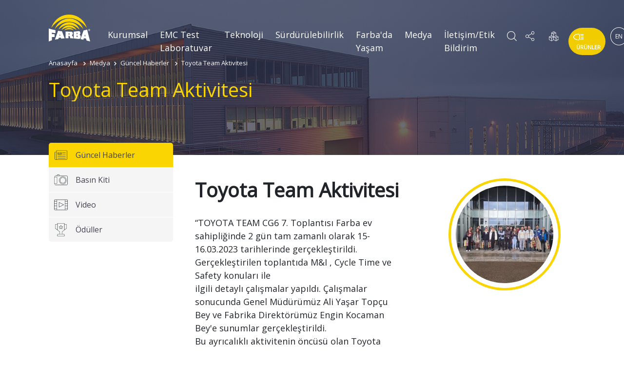

--- FILE ---
content_type: text/html; charset=UTF-8
request_url: https://www.farba.com.tr/toyota-team-aktivitesi/
body_size: 7597
content:


<!doctype html>
<html lang="en">
<head>
    <meta charset="utf-8">
    <meta name="viewport" content="width=device-width, initial-scale=1, maximum-scale=10" />
    <meta http-equiv="X-UA-Compatible" content="IE=edge" />
    <title>Toyota Team Aktivitesi | FARBA Otomotiv A.Ş.</title>
    <meta content="text/html; charset=UTF-8; X-Content-Type-Options=nosniff" http-equiv="Content-Type" />
  <meta http-equiv="Content-Security-Policy" content="default-src * 'unsafe-inline' 'unsafe-eval'; script-src * 'unsafe-inline' 'unsafe-eval'; connect-src * 'unsafe-inline'; img-src * data: blob: 'unsafe-inline'; frame-src *; style-src * 'unsafe-inline';" />
    <meta name="description" content="FARBA Otomotiv A.Ş." />
    <meta name="revisit-after" content="1 days" />
    <meta name="googlebot" content="index, follow, noodp, noydir" />
    <meta name="robots" content="INDEX, ALL" />
    <meta property="og:title" content="Toyota Team Aktivitesi | FARBA Otomotiv A.Ş.">
    <meta property="og:url" content="">
    <meta property="og:description" content="FARBA Otomotiv A.Ş.">
    <meta property="og:type" content="website">
    <link rel="canonical" href=""/>
    <meta name="google-site-verification" content="" />
    <meta name="application-name" content="Toyota Team Aktivitesi | FARBA Otomotiv A.Ş.">


    <link rel="apple-touch-icon" sizes="180x180" href="https://www.farba.com.tr/favicon/apple-touch-icon.png">
    <link rel="icon" type="image/png" sizes="32x32" href="https://www.farba.com.tr/favicon/favicon-32x32.png">
    <link rel="icon" type="image/png" sizes="16x16" href="https://www.farba.com.tr/favicon/favicon-16x16.png">
    <link rel="manifest" href="https://www.farba.com.tr/favicon/site.webmanifest">
    <link rel="mask-icon" href="https://www.farba.com.tr/favicon/safari-pinned-tab.svg" color="#424251">
    <meta name="msapplication-TileColor" content="#424251">
    <meta name="theme-color" content="#424251">
    <link href="https://fonts.googleapis.com/css?family=Open+Sans" rel="stylesheet">
    
        <link rel="stylesheet" href="https://www.farba.com.tr/dist/all.min.css">
    
	
	
<!-- Global site tag (gtag.js) - Google Analytics -->
<script async src="https://www.googletagmanager.com/gtag/js?id=UA-126104187-1"></script>
<script>
  window.dataLayer = window.dataLayer || [];
  function gtag(){dataLayer.push(arguments);}
  gtag('js', new Date());

  gtag('config', 'UA-126104187-1');
</script>


  <script language="JavaScript">

        window.onload = function () {
            document.addEventListener("contextmenu", function (e) {
                e.preventDefault();
            }, false);
            document.addEventListener("keydown", function (e) {
                //document.onkeydown = function(e) {
                // "I" key
                if (e.ctrlKey && e.shiftKey && e.keyCode == 73) {
                    disabledEvent(e);
                }
                // "J" key
                if (e.ctrlKey && e.shiftKey && e.keyCode == 74) {
                    disabledEvent(e);
                }
                // "S" key + macOS
                if (e.keyCode == 83 && (navigator.platform.match("Mac") ? e.metaKey : e.ctrlKey)) {
                    disabledEvent(e);
                }
                // "U" key
                if (e.ctrlKey && e.keyCode == 85) {
                    disabledEvent(e);
                }
                // "F12" key
                if (event.keyCode == 123) {
                    disabledEvent(e);
                }
            }, false);
            function disabledEvent(e) {
                if (e.stopPropagation) {
                    e.stopPropagation();
                } else if (window.event) {
                    window.event.cancelBubble = true;
                }
                e.preventDefault();
                return false;
            }
        }
        //edit: removed ";" from last "}" because of javascript error
    </script>


</head>
<body data-spy="scroll" data-target="#side">
<div class="loader">
    <img src="https://www.farba.com.tr/img/logo-animated.svg" alt="">
</div>

    <div class="formArea">
        <a href="javascript:;" class="subPageContact"><i class="farba farba-times"></i></a>
        <section id="cf-context" class="headerContext" role="cf-context" cf-context style="    min-height: 500px;"></section>
    </div>

<nav class="navbar navbar-expand-md navbar-dark bg-transparent fixed-top">
    <div class="cont">
        <a class="navbar-brand" href="https://www.farba.com.tr">
            <img src="https://www.farba.com.tr/img/logo.svg" class="img-fluid">
        </a>
        <button class="navbar-toggler" type="button" data-toggle="collapse" data-target="#navbarsExampleDefault" aria-controls="navbarsExampleDefault" aria-expanded="false" aria-label="Toggle navigation">
            <span class="navbar-toggler-icon"></span>
        </button>

        <div class="collapse navbar-collapse mt-25" id="navbarsExampleDefault">
            <ul class="navbar-nav m-auto nav-main">
                
                    <li class="nav-item dropdown"><a class="nav-link dropdown-toggle no-after" href="https://www.farba.com.tr/kurumsal/" title="Kurumsal" id="navbarDropdownMenuLink-1" >Kurumsal</a><ul class="dropdown-menu normal-dropdown" aria-labelledby="navbarDropdownMenuLink-1">
                    <li >
                        <a class="dropdown-item" href="/hakkimizda/" title="Hakkımızda">
                            <span>Hakkımızda</span>
                            
                                <img src="https://www.farba.com.tr/images/pages/icons/hakkimizda-450825179.svg" class="menuIcon">
                            
                        </a>
                    </li>
                
                    <li >
                        <a class="dropdown-item" href="/tarihce/" title="Tarihçe">
                            <span>Tarihçe</span>
                            
                                <img src="https://www.farba.com.tr/images/pages/icons/tarihce-677875648.svg" class="menuIcon">
                            
                        </a>
                    </li>
                
                    <li >
                        <a class="dropdown-item" href="/vizyon-amac-degerler/" title="Vizyon, Amaç, Değerler">
                            <span>Vizyon, Amaç, Değerler</span>
                            
                                <img src="https://www.farba.com.tr/images/pages/icons/vizyon-misyon-degerler-785794328.svg" class="menuIcon">
                            
                        </a>
                    </li>
                
                    <li >
                        <a class="dropdown-item" href="//" title="">
                            <span></span>
                            
                        </a>
                    </li>
                
                    <li >
                        <a class="dropdown-item" href="/bilgi-toplumu-hizmetleri/" title="Bilgi Toplumu Hizmetleri">
                            <span>Bilgi Toplumu Hizmetleri</span>
                            
                                <img src="https://www.farba.com.tr/images/pages/icons/bilgi-toplumu-hizmetleri-883188742.svg" class="menuIcon">
                            
                        </a>
                    </li>
                
                    <li >
                        <a class="dropdown-item" href="/politikalarimiz/" title="Politikalarımız">
                            <span>Politikalarımız</span>
                            
                                <img src="https://www.farba.com.tr/images/pages/icons/politikalarimiz-167783839.svg" class="menuIcon">
                            
                        </a>
                    </li>
                </ul></li>
                
                    <li class="nav-item dropdown"><a class="nav-link dropdown-toggle no-after" href="https://www.farba.com.tr/emc-test-laboratuvar/" title="EMC Test Laboratuvar" id="navbarDropdownMenuLink-194" >EMC Test Laboratuvar</a><ul class="dropdown-menu normal-dropdown" aria-labelledby="navbarDropdownMenuLink-194">
                    <li >
                        <a class="dropdown-item" href="/emc-laboratuvar-kurumsal/" title="Kurumsal">
                            <span>Kurumsal</span>
                            
                        </a>
                    </li>
                
                    <li >
                        <a class="dropdown-item" href="/emc-laboratuvar-hizmetler/" title="Hizmetler">
                            <span>Hizmetler</span>
                            
                        </a>
                    </li>
                
                    <li >
                        <a class="dropdown-item" href="/emc-test-galeri/" title="Galeri">
                            <span>Galeri</span>
                            
                        </a>
                    </li>
                
                    <li >
                        <a class="dropdown-item" href="/emc-test-laboratuvar-dokumanlar/" title="Dökümanlar">
                            <span>Dökümanlar</span>
                            
                        </a>
                    </li>
                
                    <li >
                        <a class="dropdown-item" href="/emc-laboratuvar-iletisim/" title="İletişim">
                            <span>İletişim</span>
                            
                        </a>
                    </li>
                </ul></li>
                
                    <li class="nav-item dropdown"><a class="nav-link dropdown-toggle no-after" href="https://www.farba.com.tr/teknoloji/" title="Teknoloji" id="navbarDropdownMenuLink-6" >Teknoloji</a><ul class="dropdown-menu normal-dropdown" aria-labelledby="navbarDropdownMenuLink-6">
                    <li >
                        <a class="dropdown-item" href="/aydinlatma/" title="Aydınlatma">
                            <span>Aydınlatma</span>
                            
                                <img src="https://www.farba.com.tr/images/pages/icons/aydinlatma-61382259.svg" class="menuIcon">
                            
                        </a>
                    </li>
                
                    <li >
                        <a class="dropdown-item" href="/elektronik/" title="Elektronik">
                            <span>Elektronik</span>
                            
                                <img src="https://www.farba.com.tr/images/pages/icons/elektronik-447404418.svg" class="menuIcon">
                            
                        </a>
                    </li>
                </ul></li>
                
                    <li class="nav-item dropdown"><a class="nav-link dropdown-toggle no-after" href="https://www.farba.com.tr/surdurulebilirlik/" title="Sürdürülebilirlik" id="navbarDropdownMenuLink-8" >Sürdürülebilirlik</a><ul class="dropdown-menu normal-dropdown" aria-labelledby="navbarDropdownMenuLink-8">
                    <li >
                        <a class="dropdown-item" href="/cevre-ve-isg-uygulamalari/" title="Çevre ve İSG Uygulamaları">
                            <span>Çevre ve İSG Uygulamaları</span>
                            
                                <img src="https://www.farba.com.tr/images/pages/icons/cevre-ve-isg-uygulamalari-849630810.svg" class="menuIcon">
                            
                        </a>
                    </li>
                
                    <li >
                        <a class="dropdown-item" href="/sosyal-sorumluluk/" title="Sosyal Sorumluluk">
                            <span>Sosyal Sorumluluk</span>
                            
                                <img src="https://www.farba.com.tr/images/pages/icons/sosyal-sorumluluk-36901686.svg" class="menuIcon">
                            
                        </a>
                    </li>
                
                    <li >
                        <a class="dropdown-item" href="/surdurulebilirlik-raporlari/" title="Sürdürülebilirlik Raporları">
                            <span>Sürdürülebilirlik Raporları</span>
                            
                                <img src="https://www.farba.com.tr/images/pages/icons/gri-raporlari-948241845.svg" class="menuIcon">
                            
                        </a>
                    </li>
                </ul></li>
                
                    <li class="nav-item dropdown"><a class="nav-link dropdown-toggle no-after" href="https://www.farba.com.tr/farba-da-yasam/" title="Farba'da Yaşam" id="navbarDropdownMenuLink-10" >Farba'da Yaşam</a><ul class="dropdown-menu normal-dropdown" aria-labelledby="navbarDropdownMenuLink-10">
                    <li >
                        <a class="dropdown-item" href="/ik-politikamiz/" title="İnsan Kaynakları Politikamız">
                            <span>İnsan Kaynakları Politikamız</span>
                            
                                <img src="https://www.farba.com.tr/images/pages/icons/ik-politikamiz-800691515.svg" class="menuIcon">
                            
                        </a>
                    </li>
                
                    <li >
                        <a class="dropdown-item" href="/ik-uygulamalari/" title="İnsan Kaynakları Uygulamaları">
                            <span>İnsan Kaynakları Uygulamaları</span>
                            
                                <img src="https://www.farba.com.tr/images/pages/icons/ik-uygulamalari-55890337.svg" class="menuIcon">
                            
                        </a>
                    </li>
                
                    <li >
                        <a class="dropdown-item" href="/is-basvurusu/" title="İş Başvurusu">
                            <span>İş Başvurusu</span>
                            
                                <img src="https://www.farba.com.tr/images/pages/icons/bize-katilin-133374678.svg" class="menuIcon">
                            
                        </a>
                    </li>
                </ul></li>
                
                    <li class="nav-item dropdown"><a class="nav-link dropdown-toggle no-after" href="https://www.farba.com.tr/medya/" title="Medya" id="navbarDropdownMenuLink-9" >Medya</a><ul class="dropdown-menu normal-dropdown" aria-labelledby="navbarDropdownMenuLink-9">
                    <li >
                        <a class="dropdown-item" href="/guncel-haberler/" title="Güncel Haberler">
                            <span>Güncel Haberler</span>
                            
                                <img src="https://www.farba.com.tr/images/pages/icons/guncel-haberler-20613858.svg" class="menuIcon">
                            
                        </a>
                    </li>
                
                    <li >
                        <a class="dropdown-item" href="/basin-kiti/" title="Basın Kiti">
                            <span>Basın Kiti</span>
                            
                                <img src="https://www.farba.com.tr/images/pages/icons/basin-kiti-120254835.svg" class="menuIcon">
                            
                        </a>
                    </li>
                
                    <li >
                        <a class="dropdown-item" href="/video/" title="Video">
                            <span>Video</span>
                            
                                <img src="https://www.farba.com.tr/images/pages/icons/video-647020778.svg" class="menuIcon">
                            
                        </a>
                    </li>
                
                    <li >
                        <a class="dropdown-item" href="/oduller/" title="Ödüller">
                            <span>Ödüller</span>
                            
                                <img src="https://www.farba.com.tr/images/pages/icons/oduller-340650804.svg" class="menuIcon">
                            
                        </a>
                    </li>
                </ul></li>
                
                    <li class="nav-item" >
                        <a class="nav-link" href="/iletisim/" title="İletişim/Etik Bildirim">
                            <span>İletişim/Etik Bildirim</span>
                            
                        </a>
                    </li>
                

                <li class="d-md-none d-lg-none d-xl-none d-sm-block">
                    <ul class="mobile-social">
                        <li>
                        <span class="linkedin">
                            <i class="farba farba-linkedin"></i>
                        </span>
                        </li>
                        <li>
                        <span class="twitter">
                            <i class="farba farba-twitter"></i>
                        </span>
                        </li>
                        <li>
                        <span class="facebook">
                            <i class="farba farba-facebook"></i>
                        </span>
                        </li>
                        <li>
                            
                                <a href="https://www.farba.com.tr/lang/en/" class="langSwitcher">EN</a>
                            
                        </li>
                    </ul>
                </li>
            </ul>
            <ul class="navbar-nav nav-controls my-2 my-lg-0 d-none d-lg-flex d-xl-flex">
                <li>
                    <div class="input-group d-none search-form-container">
                        <input type="text" class="form-control" id="searchInput" placeholder="Arama Yapın...">
                        <div class="input-group-append">
                            <button class="btn btn-secondary searchAction" type="button">
                                <i class="farba farba-search"></i>
                            </button>
                        </div>
                    </div>
                    <a href="javascript:;" class="search-trigger">
                        <i class="farba farba-search"></i>
                    </a>
                </li>
                <li class="nav-item dropdown social-dropdown-container">
                    <a class="dropdown-toggle social-dropdown" href="javascript:;" id="navbarDropdownMenuLink" data-toggle="dropdown" aria-haspopup="true" aria-expanded="false">
                        <i class="farba farba-social"></i>
                    </a>
                    <ul class="dropdown-menu" aria-labelledby="navbarDropdownMenuLink">
                        <li>
                            <a class="dropdown-item" href="https://tr.linkedin.com/company/farba-otomotiv-aydinlatma-ve-plastik-fabrikalari-a-s/" target="_blank">
                          <span class="linkedin">
                                <i class="farba farba-linkedin"></i>
                          </span>
                            </a>
                        </li>
                        <li>
                            <a class="dropdown-item" href="https://www.facebook.com/farbaotomotiv/" target="_blank">
                            <span class="facebook">
                                <i class="farba farba-facebook"></i>
                            </span>
                            </a>
                        </li>
                        <li>
                            <a class="dropdown-item" href="mailto:farba@farba.com.tr">
                                <span class="mail">
                                    <i class="farba farba-envelope-o"></i>
                                </span>
                            </a>
                        </li>
                    </ul>
                </li>
                <li>
                    <a href="https://supplier.farba.com.tr/CaniasWebClient/" target="_blank"  data-toggle="tooltip" data-placement="bottom" title="Tedarikçi Portalı">
                        <i class="farba farba-supplier"></i>
                    </a>
                </li>
                <li>
                    <a href="https://www.farba.com.tr/urunler/" title="ÜRÜNLER">
                        <img src="https://www.farba.com.tr/img/products.svg" class="img-fluid product-svg" width="32" height="23">
                        <span>ÜRÜNLER</span>
                    </a>
                </li>
                <li>
                    
                    <a href="https://www.farba.com.tr/lang/en/" class="langSwitcher">EN</a>
                    
                </li>
            </ul>
        </div>
    </div>
</nav>    <section class="hero">
        <div class="container-fluid">
            <div class="row">

                <div class="breadcumb">
                    <ul  class="list-unstyled mb-0">
                                                    <li><a href="https://www.farba.com.tr" title="Anasayfa">Anasayfa</a></li>
                                                <li><a href='https://www.farba.com.tr/medya/' title='Medya'>Medya</a></li><li><a href='https://www.farba.com.tr/guncel-haberler/' title='Güncel Haberler'>Güncel Haberler</a></li>                        <li><a href="https://www.farba.com.tr/toyota-team-aktivitesi/">Toyota Team Aktivitesi</a></li>
                    </ul>
                    <h1>Toyota Team Aktivitesi</h1>
                </div>

                <figure>
                        <img src="https://www.farba.com.tr/img/bg.jpg" class="img-fluid">
                </figure>
            </div>
        </div>
    </section>



    <section class="fixToWidth pb-5">
        <div class="container-fluid">
            <div class="row">
                <div class="col-md-3 pl-0">
    <ul class="list-unstyled subPages sticky-top" id="side">
        
                <li >
                    <a href="https://www.farba.com.tr/guncel-haberler/"  title="Güncel Haberler" class="active" >Güncel Haberler  <img src="https://www.farba.com.tr/images/pages/icons/guncel-haberler-20613858.svg" alt=""></a>
                    
                </li>
            
                <li >
                    <a href="https://www.farba.com.tr/basin-kiti/"  title="Basın Kiti" class="" >Basın Kiti  <img src="https://www.farba.com.tr/images/pages/icons/basin-kiti-120254835.svg" alt=""></a>
                    
                </li>
            
                <li >
                    <a href="https://www.farba.com.tr/video/"  title="Video" class="" >Video  <img src="https://www.farba.com.tr/images/pages/icons/video-647020778.svg" alt=""></a>
                    
                </li>
            
                <li >
                    <a href="https://www.farba.com.tr/oduller/"  title="Ödüller" class="" >Ödüller  <img src="https://www.farba.com.tr/images/pages/icons/oduller-340650804.svg" alt=""></a>
                    
                </li>
                    
                    </ul>

    

                <a href="javascript:;" class="subPageContact">
                    <img src="https://www.farba.com.tr/img/contact.png" alt="">
                    <div class="col-12 pr-0">
                        <span>İletişim</span>
                        <span>tüm sorularınız için</span>
                    </div>
                </a>

                    <form action="https://www.farba.com.tr/post.php" method="post" class="hideMyForm" id="form">

                        <cf-robot-message cf-questions="Merhaba, iletişime geçmek için bu botu kullanabilirsiniz."></cf-robot-message>
                        <cf-robot-message cf-questions="Sorularımı cevaplarsanız iletişim talebinizi kayıt edeceğiz."></cf-robot-message>

                        <div class="row">
                            <fieldset class="form-group col-6">
                                <label for="fullname">Adınız Soyadınız</label>
                                <input type="text" id="fullname" name="fullname" class="form-control" required>
                            </fieldset>


                            <fieldset class="form-group col-12">
                                <label for="email">Email Adresiniz</label>
                                <input  pattern="\S+@\S+" type="email" id="email" name="email" class="form-control" required>
                            </fieldset>


                            <fieldset class="form-group col-6">
                                <label for="firm">Firmanız</label>
                                <input type="text" id="firm" name="firm" class="form-control">
                            </fieldset>
                            <fieldset class="form-group col-6">
                                <label for="phone">Telefon Numaranız</label>
                                <input type="number" id="phone" name="phone" class="form-control" required>
                            </fieldset>
                            <fieldset class="form-group col-12">
                                <label for="message"> Size nasıl yardımcı olabilirim?</label>
                                <textarea name="message" id="message"  rows="6" class="form-control"></textarea>
                            </fieldset>
							<fieldset class="form-group col-12">
                                <label for="verify">Lütfen Cevabı Giriniz (Güvenlik Kodu): 15+10</label>
								<input type="number" name="verify" id="verify" required class="form-control form-control-lg" placeholder="15+10">
                            </fieldset>
                            <fieldset class="form-group col-12 text-right">
                                <input type="hidden" name="iletisim" value="iletisim">
                                <button type="submit" class="btn btn-success">Gönder</button>
                            </fieldset>

                        </div>
                    </form>

</div>
                <div class="col-md-9">
                    <div class="content timeline pt-5" style="background: unset">


                        <div class="col-12 mb-5rem">
                            <div class="row">
                                <div class="col-12 col-sm-12 col-md-12 col-lg-7 col-xl-7">
                                    <h2 class="productBaslik">Toyota Team Aktivitesi</h2>
                                    <div class="prContent">
                                        <p><span class="break-words"><span><span dir="ltr">&ldquo;TOYOTA TEAM CG6 7. Toplantısı Farba ev sahipliğinde 2 gün tam zamanlı olarak 15-16.03.2023 tarihlerinde gerçekleştirildi. Gerçekleştirilen toplantıda M&I , Cycle Time ve Safety konuları ile<br />
ilgili detaylı çalışmalar yapıldı. Çalışmalar sonucunda Genel Müdürümüz Ali Yaşar Topçu Bey ve Fabrika Direktörümüz Engin Kocaman Bey'e sunumlar gerçekleştirildi.<br />
Bu ayrıcalıklı aktivitenin öncüsü olan Toyota başta olmak üzere yapılan çalışmalar süresince emek veren herkese teşekkür ederiz.</span></span></span></p>

<p><img alt="" height="804" src="https://www.farba.com.tr/uploads/4213e5bd.jpg" width="1071" /></p>                                    </div>
                                </div>
                                <div class="col-10 col-sm-10 col-md-10 col-lg-4 col-xl-4 productImages">
                                    <div class="prSlider">
                                        <div class="custom-slide item">
                                                                                            <img src="https://www.farba.com.tr/imager.php?image=makaleler/toyota-team-aktivitesi-426880029.jpg&genislik=300&yukseklik=300&ortali=1" class="img-fluid" alt="">
                                                                                    </div>
                                    </div>
                                </div>
                            </div>
                        </div>


                    </div>
                </div>
            </div>
        </div>
    </section>








<section class="subPageFooter">
    <div class="fixToWidth">
        <div class="container-fluid p-0">
            <div class="row">
                <div class="col-12 col-lg-2 col-xl-2 col-sm-12 col-xs-12">
                                            <a href="https://www.farba.com.tr/kurumsal/" class="footerTitle" title="KURUMSAL">KURUMSAL</a>
                                            <a href="https://www.farba.com.tr/hakkimizda/" title="Hakkımızda">Hakkımızda</a>
                                            <a href="https://www.farba.com.tr/tarihce/" title="Tarihçe">Tarihçe</a>
                                            <a href="https://www.farba.com.tr/vizyon-amac-degerler/" title="Vizyon, Amaç, Değerler">Vizyon, Amaç, Değerler</a>
                                            <a href="https://www.farba.com.tr/bilgi-toplumu-hizmetleri/" title="Bilgi Toplumu Hizmetleri">Bilgi Toplumu Hizmetleri</a>
                                            <a href="https://www.farba.com.tr/politikalarimiz/" title="Politikalarımız">Politikalarımız</a>
                                    </div>
                <div class="col-12 col-lg-2 col-xl-2 col-sm-12 col-xs-12">

                                            <a href="https://www.farba.com.tr/teknoloji/" class="footerTitle" title="TEKNOLOJİ">TEKNOLOJİ</a>
                                            <a href="https://www.farba.com.tr/aydinlatma/" title="Aydınlatma">Aydınlatma</a>
                                            <a href="https://www.farba.com.tr/elektronik/" title="Elektronik">Elektronik</a>
                                    </div>
                <div class="col-12 col-lg-2 col-xl-2 col-sm-12 col-xs-12">
                                            <a href="https://www.farba.com.tr/surdurulebilirlik/" class="footerTitle" title="SÜRDÜRÜLEBİLİRLİK">SÜRDÜRÜLEBİLİRLİK</a>
                                            <a href="https://www.farba.com.tr/cevre-ve-isg-uygulamalari/" title="Çevre ve İSG Uygulamaları">Çevre ve İSG Uygulamaları</a>
                                            <a href="https://www.farba.com.tr/sosyal-sorumluluk/" title="Sosyal Sorumluluk">Sosyal Sorumluluk</a>
                                            <a href="https://www.farba.com.tr/surdurulebilirlik-raporlari/" title="Sürdürülebilirlik Raporları">Sürdürülebilirlik Raporları</a>
                                    </div>
                <div class="col-12 col-lg-2 col-xl-2 col-sm-12 col-xs-12">
                                            <a href="https://www.farba.com.tr/insan-kaynaklari/" class="footerTitle" title="İNSAN KAYNAKLARI">İNSAN KAYNAKLARI</a>
                                            <a href="https://www.farba.com.tr/ik-politikamiz/" title="İnsan Kaynakları Politikamız">İnsan Kaynakları Politikamız</a>
                                            <a href="https://www.farba.com.tr/ik-uygulamalari/" title="İnsan Kaynakları Uygulamaları">İnsan Kaynakları Uygulamaları</a>
                                            <a href="https://www.farba.com.tr/is-basvurusu/" title="İş Başvurusu">İş Başvurusu</a>
                                    </div>
                <div class="col-12 col-lg-2 col-xl-2 col-sm-12 col-xs-12">
                                            <a href="https://www.farba.com.tr/medya/" class="footerTitle" title="MEDYA">MEDYA</a>
                                            <a href="https://www.farba.com.tr/guncel-haberler/" title="Güncel Haberler">Güncel Haberler</a>
                                            <a href="https://www.farba.com.tr/basin-kiti/" title="Basın Kiti">Basın Kiti</a>
                                            <a href="https://www.farba.com.tr/video/" title="Video">Video</a>
                                            <a href="https://www.farba.com.tr/oduller/" title="Ödüller">Ödüller</a>
                                    </div>
                <div class="col-12 col-lg-2 col-xl-2 col-sm-12 col-xs-12">
                    <div class="footerSocial">
                        <a href="https://tr.linkedin.com/company/farba-otomotiv-aydinlatma-ve-plastik-fabrikalari-a-s" target="_blank"><i class="farba farba-linkedin"></i></a>
                        <a href="https://www.facebook.com/farbaotomotiv/" target="_blank"><i class="farba farba-facebook"></i></a>
                        <a href="mailto:farba@farba.com.tr"><i class="farba farba-envelope-o"></i></a>
                    </div>
                    <a href="javascript:;"></a>
                                            <a href="https://www.farba.com.tr/iletisim/" title="İletişim">İletişim</a>
                                            <a href="https://supplier.farba.com.tr/CaniasWebClient/" target="_blank" title="Tedarikçi Portalı">Tedarikçi Portalı</a>
                </div>

            </div>
        </div>
    </div>
</section>

<section class="last-footer fixToWidth">
    <div class="container-fluid">
        <div class="row">
            <div class="col-12 col-sm-12 col-md-12 col-lg-6 col-xl-6 p-0 mb-2 font-size-13">
                <a href="https://www.farba.com.tr"><img src="https://www.farba.com.tr/img/logo-footer.svg" class="pr-4" alt=""></a>
                Copyright © 2026 Tüm Hakları Saklıdır            </div>
            <div class="col-12 col-sm-12 col-md-12 col-lg-6 col-xl-6 p-0 bayraktarlarLogo">
                <a href="http://www.bayraktarlar.com/" target="_blank"><img src="https://www.farba.com.tr/img/bayraktarlar.png" class="img-fluid h-auto"></a>
            </div>
        </div>
    </div>
</section>
    <script src="https://www.farba.com.tr/dist/all.min.js"></script>

    <script src="https://www.farba.com.tr/js/farba.js"></script>
<script src="https://cdnjs.cloudflare.com/ajax/libs/jquery-cookie/1.4.1/jquery.cookie.min.js"></script>
<!--<script src="--><!--/js/conversational-form.min.js"></script>-->
<script>
    "use strict";
    var formFunc = function(){

            $("form").conversationalForm({
            context: document.getElementById("context"),
            robotImage: "https://www.farba.com.tr/img/logo-no-animated.svg",
            userImage: "https://www.farba.com.tr/img/avatar.svg",
            preventAutoStart : true,
            preventAutoFocus: false,
                        dictionaryData: {
                "input-placeholder": "Cevabınız...",
                "input-placeholder-required": "Bu alan zorunludur"
            }
                    });
    }

    window.addEventListener("load", function(){


        $(".startChat").on("click", function () {

            $(this).hide();
            formFunc();
            //console.log(window.ConversationalForm.start());

        });


        $(".subPageContact").on("click",function () {
            var formArea = $(".formArea");
            if (formArea.css("display") == "none"){
                formArea.slideDown();
                formFunc();
            }else {
                formArea.slideUp();
            }


           // console.log(window.ConversationalForm.start());
        })

    }, false);
</script>
<script>
    "use strict";
    $(document).ready(function(){
        $('[data-toggle="tooltip"]').tooltip();
    });
</script>

</body>
</html>


--- FILE ---
content_type: image/svg+xml
request_url: https://www.farba.com.tr/img/logo-footer.svg
body_size: 3710
content:
<?xml version="1.0" encoding="utf-8"?>
<!-- Generator: Adobe Illustrator 16.0.0, SVG Export Plug-In . SVG Version: 6.00 Build 0)  -->
<!DOCTYPE svg PUBLIC "-//W3C//DTD SVG 1.1//EN" "http://www.w3.org/Graphics/SVG/1.1/DTD/svg11.dtd">
<svg version="1.1" id="Layer_1" xmlns="http://www.w3.org/2000/svg" xmlns:xlink="http://www.w3.org/1999/xlink" x="0px" y="0px"
	 width="841.89px" height="544.531px" viewBox="0 0 841.89 544.531" enable-background="new 0 0 841.89 544.531"
	 xml:space="preserve">
<path fill-rule="evenodd" clip-rule="evenodd" fill="#808184" d="M813.504,331.841h3.893v-10.847h4.007l6.724,10.847h4.122
	l-7.07-11.088c4.364-0.461,6.482-2.705,6.482-6.84c0-4.836-2.832-7.185-8.601-7.185h-9.557V331.841z M817.396,309.907h5.064
	c3.547,0,5.424,1.302,5.424,3.775c0,1.773-0.702,3.063-2.004,3.547c-0.816,0.461-2.359,0.575-4.594,0.575h-3.891V309.907z
	 M800.414,319.232c0,6.241,2.014,11.422,6.137,15.439c4.006,4.123,9.071,6.138,15.208,6.138c6.126,0,11.203-2.015,15.211-6.138
	c4.006-4.018,6.009-9.198,6.009-15.439c0-6.264-2.003-11.329-6.125-15.335c-4.019-4.008-9.083-6.011-15.095-6.011
	c-6.137,0-11.202,2.003-15.208,6.011C802.428,307.903,800.414,312.969,800.414,319.232z M804.304,319.232
	c0-5.319,1.533-9.671,4.837-13.103c3.305-3.407,7.427-5.181,12.618-5.181c5.066,0,9.315,1.773,12.493,5.181
	c3.304,3.547,4.836,7.91,4.836,13.103c0,5.297-1.532,9.66-4.721,13.08c-3.177,3.534-7.426,5.308-12.608,5.308
	c-5.191,0-9.429-1.773-12.618-5.308C805.837,328.893,804.304,324.529,804.304,319.232z M0,544.531
	c24.288-8.256,45.744-19.805,64.257-24.295v-66.018h54.943v-58.836H64.257v-28.99c19.452,4.709,43.383,8.129,71.799,10.247v-62.012
	C89.133,308.019,43.74,296.827,0,280.916V544.531z M215.995,432.757l11.319-27.103l8.957,27.103H215.995z M268.928,344.102
	c-27.12-0.713-53.647-4.236-79.582-10.73l-63.313,180.626c25.704-5.308,49.169-9.441,70.267-12.263l9.315-25.94h42.681l6.603,19.804
	c21.104-3.534,43.976-5.895,68.494-7.069L268.928,344.102z M404.392,405.056v-26.873c7.547-0.242,19.93,3.522,19.93,12.493
	C424.322,399.759,416.653,405.056,404.392,405.056z M468.534,417.075c0,0,22.163-11.664,22.163-30.648
	c0-35.601-24.408-41.265-34.425-41.265c-41.737,0.472-79.939,0-114.721-1.647v137.588l60.607-1.889v-49.163
	c18.151-3.42,33.355,13.091,33.355,50.107l64.844,1.889C498.481,455.635,487.865,433.355,468.534,417.075z M566.744,454.932v-30.419
	c0,0,21.45-0.943,20.748,18.146C587.021,457.396,566.744,454.932,566.744,454.932z M567.217,368.741c0,0,17.916-3.063,17.916,13.908
	c0,17.109-17.916,16.166-17.916,16.166V368.741z M642.78,422.026c-7.426-9.546-17.685-12.366-17.685-12.366
	s16.511-6.838,17.685-27.955c0.83-18.145-3.892-34.541-14.38-41.725c-9.786-6.724-25.227-4.836-33.366-3.893
	c-29.947,4.122-58.593,7.542-86.18,10.133v136.884c0,0,51.052,5.424,87.365,8.844c19.447,1.763,52.226,3.305,54.114-42.911
	C650.807,437.592,647.502,428.29,642.78,422.026z M725.436,437.95l11.664-35.371l10.615,36.557L725.436,437.95z M780.494,303.551
	c-27.942,8.602-52.236,14.254-72.743,17.087l-61.78,176.617l57.891,13.08l10.604-29.819l43.038,4.72l11.675,40.551l72.385,18.745
	L780.494,303.551z"/>
<path fill-rule="evenodd" clip-rule="evenodd" fill="#F9D507" d="M313.613,324.184c68.379-26.412,134.047-26.412,197.015,0
	C463.341,260.514,363.599,260.986,313.613,324.184z M259.021,319.935c103.875-71.925,206.323-71.925,307.009,0
	C508.141,195.197,329.058,186.355,259.021,319.935z M197.245,310.966c144.777-131.922,288.375-131.922,430.567,0
	C555.899,114.083,283.788,111.136,197.245,310.966z M124.266,289.632c172.721-196.181,406.165-192.882,577.119,0
	C596.692,9.27,236.034,8.677,124.266,289.632z M49.635,269.241c201.608-265.515,521.001-267.634,724.25,0
	C665.417-77.738,180.977-101.554,49.635,269.241z"/>
</svg>


--- FILE ---
content_type: image/svg+xml
request_url: https://www.farba.com.tr/images/pages/icons/cevre-ve-isg-uygulamalari-849630810.svg
body_size: 6110
content:
<?xml version="1.0" encoding="utf-8"?>
<!-- Generator: Adobe Illustrator 22.0.0, SVG Export Plug-In . SVG Version: 6.00 Build 0)  -->
<svg version="1.1" id="Layer_1" xmlns="http://www.w3.org/2000/svg" xmlns:xlink="http://www.w3.org/1999/xlink" x="0px" y="0px"
	 viewBox="0 0 27.4 25.3" style="enable-background:new 0 0 27.4 25.3;" xml:space="preserve">
<style type="text/css">
	.st0{fill-rule:evenodd;clip-rule:evenodd;fill:#30383B;}
</style>
<path class="st0" d="M21.9954,18.4047c0,0.9351-0.3782,1.7681-0.9894,2.3793l-0.0146,0.0139
	c-0.6181,0.6109-1.4711,0.995-2.4079,1.0267h-0.0087v0.0007h-1.5163v1.7138c0,0.1383-0.1125,0.2507-0.2518,0.2507
	c-0.0634,0-0.1205-0.0237-0.1658-0.063l-4.6507-3.5736c-0.1097-0.0832-0.1313-0.241-0.0474-0.3507
	c0.0185-0.0237,0.0394-0.0432,0.063-0.0582l4.6486-3.5728c0.1097-0.0846,0.2668-0.0641,0.3507,0.0456
	c0.0345,0.0463,0.0522,0.0996,0.0522,0.1518h0.001v1.7079h0.8508c0.0091,0,0.0178,0.001,0.0268,0.0021v-0.001
	c0.0798,0,0.1539-0.0345,0.2093-0.0909c0.0602-0.0602,0.0975-0.1421,0.1024-0.2299v-0.0048v-0.0129l0,0V15.767
	c0-0.2417,0.0979-0.4611,0.2567-0.6199l0.0022-0.001c0.1591-0.1599,0.3781-0.2584,0.6188-0.2584h1.9914
	c0.241,0,0.4611,0.0986,0.6199,0.2584h0.001l0,0c0.1588,0.1592,0.2577,0.3793,0.2577,0.621h-0.001v2.6377H21.9954L21.9954,18.4047z
	 M3.5326,6.6355c0-0.9351,0.3793-1.7681,0.9894-2.3793l0.0157-0.0136c0.6178-0.6112,1.47-0.9943,2.4078-1.0267h0.0077v-0.001h1.5174
	V1.5011c0-0.1383,0.1125-0.2507,0.2507-0.2507c0.0634,0,0.1215,0.0236,0.1658,0.063l4.6517,3.5728
	c0.1097,0.0839,0.1303,0.2406,0.0463,0.3514c-0.0178,0.0237-0.0394,0.0435-0.063,0.0571L8.8737,8.8686
	c-0.1098,0.0839-0.2658,0.063-0.3497-0.0467C8.4884,8.7777,8.4717,8.7233,8.4717,8.6701h-0.001V6.9622H7.6188
	c-0.0091,0-0.0178,0-0.0268-0.0011v0.0011c-0.0798,0-0.155,0.0355-0.2094,0.0909C7.3235,7.1133,7.2852,7.1952,7.281,7.2829v0.0042
	L7.2803,7.3007H7.281v1.9726c0,0.2427-0.0986,0.4621-0.2574,0.621c-0.1592,0.1588-0.3793,0.2577-0.621,0.2577H4.4124
	c-0.2421,0-0.4622-0.0989-0.621-0.2577c-0.0059-0.0049-0.0108-0.0108-0.015-0.0157C3.6256,9.7204,3.5326,9.5073,3.5326,9.2732
	h0.0022V6.6355H3.5326L3.5326,6.6355z M4.8773,4.6117C4.357,5.131,4.0352,5.8397,4.0352,6.6355h-0.001v2.6377h0.0022
	c0,0.0986,0.0375,0.1895,0.0995,0.2567l0.0101,0.0098c0.068,0.0682,0.1626,0.1097,0.2665,0.1097h1.9903
	c0.1034,0,0.1971-0.0415,0.2654-0.1097c0.0693-0.069,0.1107-0.1626,0.1107-0.2664V7.3007h0.0007V7.2948l0.0011-0.0205v-0.015
	c0.0107-0.2142,0.1027-0.4127,0.2458-0.5569c0.1463-0.1491,0.3455-0.2428,0.5656-0.2428v0.0011h0.0059h0.0059h0.015h1.1026
	c0.1393,0,0.2507,0.1125,0.2507,0.2507v1.4512l4.004-3.0772l-4.004-3.0752v1.4554c0,0.1382-0.1114,0.2507-0.2507,0.2507H6.9533l0,0
	C6.1488,3.746,5.4174,4.0754,4.8891,4.5989L4.8773,4.6117L4.8773,4.6117z M18.5748,3.2149c0.9348,0,1.7681,0.3779,2.379,0.9891
	l0.0139,0.015c0.6112,0.6178,0.995,1.4707,1.0267,2.4086v0.008h0.001v1.5163h1.7128c0.1393,0,0.2518,0.1125,0.2518,0.2518
	c0,0.063-0.0237,0.1212-0.0634,0.1647l-3.5735,4.6517c-0.0829,0.1094-0.241,0.1303-0.3503,0.0463
	c-0.0237-0.0178-0.0436-0.0387-0.0586-0.063l-3.5735-4.649c-0.0839-0.1087-0.0623-0.2654,0.0463-0.3493
	c0.0456-0.0345,0.0989-0.0515,0.1532-0.0515V8.1518h1.7075V7.2996c0-0.0087,0-0.0167,0-0.0254l0,0
	c0-0.0811-0.0355-0.155-0.0905-0.2093C18.097,7.0047,18.0151,6.966,17.927,6.9622h-0.0049h-0.0129l0,0h-1.9722
	c-0.242,0-0.4621-0.0986-0.621-0.2567c-0.0059-0.0059-0.0111-0.0108-0.015-0.0167c-0.1501-0.1581-0.2427-0.3712-0.2427-0.6053
	V4.0935c0-0.242,0.0975-0.4611,0.2577-0.6203l0.0007-0.0007c0.1581-0.1592,0.3793-0.2577,0.6203-0.2577v0.001h2.6377V3.2149
	L18.5748,3.2149z M20.5986,4.5585c-0.5203-0.5203-1.229-0.8421-2.0238-0.8421l0,0h-2.6377l0,0
	c-0.1048,0-0.1985,0.0432-0.2668,0.1104c-0.0679,0.0683-0.1104,0.163-0.1104,0.2668v1.9899c0,0.0989,0.0383,0.1895,0.1006,0.2567
	l0.0098,0.0101c0.0683,0.0679,0.163,0.1104,0.2668,0.1104h1.9722v0.001h0.0059l0.0209,0.001h0.0146
	c0.2142,0.0098,0.4127,0.1024,0.5569,0.2448c0.148,0.1459,0.2417,0.3455,0.2417,0.5666l0,0v0.0049L18.7486,7.285l0.0007,0.0147
	v1.104c0,0.1379-0.1125,0.2507-0.2507,0.2507h-1.4509l3.0759,4.0029l3.0762-4.0029h-1.455c-0.1393,0-0.2518-0.1128-0.2518-0.2507
	V6.6355h0.001c-0.0296-0.8055-0.3584-1.5372-0.8825-2.0652L20.5986,4.5585L20.5986,4.5585z M6.831,12.3442
	c0.0425-0.0787,0.1254-0.133,0.2222-0.133c0.0958,0,0.1776,0.0533,0.2211,0.1323c0.1776,0.2696,0.4719,0.691,0.8003,1.1628
	c0.8668,1.244,1.9823,2.846,2.3024,3.6132c0.1975,0.4709,0.2884,0.9445,0.2884,1.4018c0,0.7-0.2145,1.3603-0.5896,1.914
	c-0.3772,0.5531-0.9142,0.9982-1.5595,1.2688c-0.3723,0.155-0.7791,0.2525-1.2133,0.2804v1.8134
	c0,0.1393-0.1119,0.2518-0.2498,0.2518c-0.1393,0-0.2517-0.1125-0.2517-0.2518v-1.8134c-0.4337-0.0279-0.8404-0.1254-1.2113-0.2804
	c-0.6467-0.2706-1.1847-0.7157-1.5599-1.2688C3.6542,19.8806,3.44,19.2203,3.44,18.5214c0-0.4573,0.0916-0.9309,0.2884-1.4018
	c0.3197-0.7672,1.4352-2.3675,2.302-3.6122C6.3581,13.0355,6.6524,12.6138,6.831,12.3442L6.831,12.3442z M7.303,13.2772v8.2037
	c0.366-0.0265,0.7087-0.1097,1.0207-0.24c0.5558-0.233,1.0166-0.614,1.3377-1.0869c0.3198-0.4698,0.5015-1.0336,0.5015-1.6327
	c0-0.3939-0.0791-0.8027-0.249-1.2102c-0.2988-0.715-1.3976-2.2923-2.2515-3.5185C7.537,13.6129,7.4175,13.4402,7.303,13.2772
	L7.303,13.2772z M6.8015,21.4809v-8.2037c-0.1136,0.163-0.2331,0.3357-0.3595,0.5165c-0.8539,1.2259-1.9527,2.8025-2.2508,3.5175
	c-0.17,0.4075-0.2487,0.8163-0.2487,1.2102c0,0.599,0.1814,1.1628,0.5015,1.6327c0.3207,0.4729,0.7818,0.8539,1.3377,1.0869
	C6.0934,21.3712,6.4361,21.4544,6.8015,21.4809L6.8015,21.4809z M20.6519,20.4295c0.5192-0.5203,0.841-1.2301,0.841-2.0248h0.001
	V15.767h-0.001c0-0.1034-0.0425-0.1985-0.1096-0.2654v-0.0011c-0.068-0.0682-0.1627-0.1107-0.2665-0.1107h-1.9914
	c-0.1034,0-0.1982,0.0425-0.2654,0.1107c-0.0683,0.0679-0.1107,0.163-0.1107,0.2665v1.9726h-0.0007v0.0059v0.0205l-0.001,0.015
	c-0.0108,0.2142-0.1027,0.4127-0.2448,0.5576c-0.1473,0.1484-0.3455,0.242-0.5666,0.242v-0.001h-0.0059h-0.0049h-0.016h-1.1026
	c-0.1383,0-0.2507-0.1125-0.2507-0.2507v-1.4512l-4.0033,3.0762l4.0033,3.0762v-1.4554c0-0.139,0.1125-0.2514,0.2507-0.2514h1.7681
	v0.0007c0.8055-0.0296,1.5358-0.3591,2.0652-0.8825L20.6519,20.4295z"/>
</svg>


--- FILE ---
content_type: image/svg+xml
request_url: https://www.farba.com.tr/images/pages/icons/sosyal-sorumluluk-36901686.svg
body_size: 2350
content:
<?xml version="1.0" encoding="utf-8"?>
<!-- Generator: Adobe Illustrator 22.0.0, SVG Export Plug-In . SVG Version: 6.00 Build 0)  -->
<svg version="1.1" id="Layer_1" xmlns="http://www.w3.org/2000/svg" xmlns:xlink="http://www.w3.org/1999/xlink" x="0px" y="0px"
	 viewBox="0 0 27.4 25.3" style="enable-background:new 0 0 27.4 25.3;" xml:space="preserve">
<style type="text/css">
	.st0{fill-rule:evenodd;clip-rule:evenodd;fill:#30383B;}
</style>
<path class="st0" d="M13.4619,2.4828c-0.3511,0.515-0.7626,1.1058-1.2073,1.7451c-0.6683,0.9597-1.4101,2.024-2.1054,3.0549
	l3.3127,1.9129V2.4828L13.4619,2.4828z M13.4619,13.7817l-5.4221-3.1298c-0.141,0.2644-0.2578,0.5008-0.3429,0.7055
	c-0.3244,0.7758-0.4899,1.5532-0.5179,2.3092l6.2829,3.6272V13.7817L13.4619,13.7817z M8.2706,10.2378
	c0.4213-0.7365,0.9917-1.626,1.6148-2.5597l3.5765,2.0645v3.4924L8.2706,10.2378L8.2706,10.2378z M7.1836,14.2152l6.2783,3.6253
	v2.2897c-0.8716-0.028-1.6867-0.2113-2.4212-0.5186c-1.1665-0.4879-2.1338-1.2887-2.8084-2.2824
	C7.6155,16.4228,7.2427,15.3536,7.1836,14.2152L7.1836,14.2152z M13.9387,13.235l5.1916-2.9972
	c-0.4227-0.7365-0.9927-1.626-1.6152-2.5597l-3.5764,2.0645V13.235L13.9387,13.235z M19.3601,10.6519
	c0.1421,0.2644,0.2578,0.5008,0.3429,0.7055c0.3244,0.7758,0.4906,1.5532,0.5186,2.3092l-6.2829,3.6272v-3.5122L19.3601,10.6519
	L19.3601,10.6519z M13.9387,9.1956V2.4828c0.3504,0.514,0.7616,1.1058,1.2067,1.7441c0.6679,0.9587,1.4111,2.025,2.1054,3.0559
	L13.9387,9.1956L13.9387,9.1956z M20.218,14.2152l-6.2793,3.6253v2.2897c0.871-0.028,1.686-0.2113,2.4205-0.5186
	c1.1671-0.4879,2.1344-1.2887,2.8093-2.2824C19.7854,16.4228,20.1583,15.3536,20.218,14.2152L20.218,14.2152z M13.4873,1.5979
	c0.0382-0.0785,0.1197-0.1319,0.213-0.1319c0.0926,0,0.1741,0.0534,0.2133,0.1319c0.3791,0.5737,0.9653,1.4157,1.6224,2.358
	c1.7371,2.4941,3.9735,5.7033,4.6055,7.2193c0.3831,0.9142,0.5598,1.8327,0.5598,2.7196c0,1.3524-0.4131,2.63-1.1411,3.6998
	c-0.7263,1.0692-1.7665,1.932-3.0187,2.4552c-0.7916,0.331-1.6673,0.5272-2.6029,0.5562v2.9897
	c0,0.1315-0.1065,0.2384-0.2384,0.2384c-0.1315,0-0.2384-0.1068-0.2384-0.2384V20.606c-0.9353-0.029-1.812-0.2252-2.6036-0.5562
	c-1.2522-0.5232-2.2914-1.386-3.0177-2.4552c-0.728-1.0699-1.142-2.3474-1.142-3.6998c0-0.8869,0.1786-1.8054,0.5598-2.7196
	c0.6327-1.5159,2.8683-4.7242,4.6055-7.2186C12.521,3.0146,13.1079,2.1716,13.4873,1.5979z"/>
</svg>


--- FILE ---
content_type: image/svg+xml
request_url: https://www.farba.com.tr/images/pages/icons/bilgi-toplumu-hizmetleri-883188742.svg
body_size: 5243
content:
<?xml version="1.0" encoding="utf-8"?>
<!-- Generator: Adobe Illustrator 22.0.0, SVG Export Plug-In . SVG Version: 6.00 Build 0)  -->
<svg version="1.1" id="Layer_1" xmlns="http://www.w3.org/2000/svg" xmlns:xlink="http://www.w3.org/1999/xlink" x="0px" y="0px"
	 viewBox="0 0 27.4 25.3" style="enable-background:new 0 0 27.4 25.3;" xml:space="preserve">
<style type="text/css">
	.st0{fill-rule:evenodd;clip-rule:evenodd;fill:#30383B;}
</style>
<path class="st0" d="M15.0893,6.4919c0.7233,0.2265,1.3698,0.6255,1.8929,1.1475c0.84,0.8412,1.3601,2.0018,1.3601,3.2836
	c0,0.1551-0.1253,0.2792-0.2792,0.2792H9.3346c-0.154,0-0.2792-0.1241-0.2792-0.2792c0-1.2818,0.5201-2.4425,1.3597-3.2836
	c0.5224-0.5212,1.1685-0.9203,1.891-1.1468c-0.2594-0.1384-0.4968-0.3141-0.7034-0.5208c-0.5357-0.5356-0.8676-1.2763-0.8676-2.0942
	c0-0.8167,0.332-1.559,0.8676-2.0942c0.5363-0.5356,1.2774-0.8675,2.0942-0.8675c0.8178,0,1.5574,0.332,2.0942,0.8675
	c0.5352,0.5352,0.8671,1.2775,0.8671,2.0942s-0.3319,1.5567-0.8671,2.093h-0.0013l0.0013,0.0012
	C15.5855,6.1785,15.3489,6.3531,15.0893,6.4919L15.0893,6.4919z M13.4206,12.0334c0-0.154,0.1253-0.2804,0.2792-0.2804
	c0.1551,0,0.2804,0.1264,0.2804,0.2804v1.8832c0.5488,0.0648,1.0409,0.3145,1.4116,0.6848l0.0012,0.0012
	c0.4329,0.434,0.7012,1.0331,0.7012,1.6928c0,0.5034-0.154,0.9695-0.4188,1.3554l1.5129,1.5249
	c0.1086,0.1086,0.1075,0.2858-0.0011,0.3936c-0.1102,0.1086-0.2859,0.1075-0.3949-0.0011l-1.4853-1.4974
	c-0.4243,0.3859-0.9881,0.6213-1.6083,0.6213c-0.5945,0-1.1409-0.218-1.5598-0.5794l-1.4566,1.4566
	c-0.1098,0.1086-0.287,0.1086-0.3956,0c-0.1101-0.1089-0.1101-0.2858,0-0.3959l1.4729-1.4718
	c-0.287-0.396-0.4561-0.882-0.4561-1.4062c0-0.6608,0.2668-1.2597,0.7012-1.694c0.3727-0.3715,0.8652-0.6224,1.4159-0.6848V12.0334
	L13.4206,12.0334z M12.3289,17.5202l0.0035,0.0031c0.0078,0.0078,0.0143,0.0155,0.0209,0.0244
	c0.0151,0.0151,0.0295,0.0318,0.0461,0.0473h0.0012c0.332,0.3327,0.7904,0.5375,1.298,0.5375c0.5069,0,0.9677-0.2055,1.2984-0.5375
	c0.332-0.3332,0.5387-0.7915,0.5387-1.2996c0-0.5069-0.2055-0.9664-0.5375-1.2996c-0.3319-0.3308-0.7915-0.5363-1.2984-0.5363
	h-0.0012c-0.5065,0-0.966,0.2055-1.298,0.5374c-0.3331,0.332-0.5387,0.7916-0.5387,1.2985
	C11.862,16.767,12.0388,17.1967,12.3289,17.5202L12.3289,17.5202z M5.7244,14.0981c-0.8179,0-1.5578,0.332-2.093,0.8672
	c-0.5367,0.5356-0.8675,1.2763-0.8675,2.093c0,0.8179,0.3308,1.559,0.8675,2.0954c0.2067,0.2067,0.4429,0.3828,0.7023,0.5201
	c-0.7221,0.2265-1.3686,0.6255-1.8898,1.1475c-0.8408,0.8412-1.3597,2.0007-1.3597,3.2836c0,0.154,0.1241,0.2792,0.2792,0.2792
	h8.7274c0.154,0,0.2792-0.1253,0.2792-0.2792c0-1.2829-0.5201-2.4425-1.3597-3.2836c-0.5224-0.5232-1.1696-0.9211-1.8933-1.1475
	c0.2594-0.1385,0.4949-0.3145,0.7016-0.5201v-0.0012l0,0c0.5363-0.5363,0.8672-1.2775,0.8672-2.0942s-0.3308-1.5575-0.8672-2.093
	C7.283,14.4301,6.5423,14.0981,5.7244,14.0981L5.7244,14.0981z M7.4226,15.36c0.4355,0.4351,0.7047,1.0355,0.7047,1.6982
	c0,0.665-0.2691,1.2654-0.7035,1.7005l-0.0012-0.0007c-0.4328,0.434-1.0331,0.7035-1.6959,0.7035H5.7244
	c-0.6628,0-1.2643-0.2695-1.6975-0.7035c-0.4351-0.4344-0.7047-1.0359-0.7047-1.6998c0-0.6628,0.2695-1.2631,0.7047-1.6982
	c0.4332-0.4332,1.0347-0.7027,1.6975-0.7027C6.3884,14.6573,6.9887,14.9269,7.4226,15.36L7.4226,15.36z M8.6144,21.2172
	c0.6771,0.6771,1.1181,1.5916,1.1875,2.6077H1.6524c0.0694-1.0161,0.5092-1.9305,1.1863-2.6077
	c0.7388-0.7388,1.76-1.196,2.8857-1.1972h0.0023C6.8545,20.02,7.8757,20.4772,8.6144,21.2172L8.6144,21.2172z M21.6709,14.0981
	c-0.8179,0-1.5586,0.332-2.0942,0.8672c-0.5363,0.5356-0.8672,1.2763-0.8672,2.093c0,0.8179,0.3308,1.559,0.8672,2.0954
	c0.2055,0.2067,0.4433,0.3828,0.7027,0.5201c-0.7213,0.2265-1.3678,0.6255-1.8898,1.1475
	c-0.8412,0.8412-1.3601,2.0007-1.3601,3.2836c0,0.154,0.1253,0.2792,0.2792,0.2792h8.7278c0.1547,0,0.2792-0.1253,0.2792-0.2792
	c0-1.2829-0.5201-2.4425-1.3601-3.2836c-0.522-0.5232-1.1696-0.9211-1.8918-1.1475c0.2594-0.1385,0.4945-0.3145,0.7-0.5201v-0.0012
	l0,0c0.5367-0.5363,0.8687-1.2775,0.8687-2.0942s-0.332-1.5575-0.8687-2.093C23.2299,14.4301,22.4888,14.0981,21.6709,14.0981
	L21.6709,14.0981z M23.3696,15.36c0.434,0.4351,0.7035,1.0355,0.7035,1.6982c0,0.665-0.2695,1.2654-0.7023,1.7005l-0.0012-0.0007
	c-0.4344,0.434-1.0347,0.7035-1.6963,0.7035h-0.0023c-0.6638,0-1.2643-0.2695-1.6993-0.7035
	c-0.4344-0.4344-0.7024-1.0359-0.7024-1.6998c0-0.6628,0.2681-1.2631,0.7024-1.6982c0.435-0.4332,1.0355-0.7027,1.6993-0.7027
	C22.3349,14.6573,22.9352,14.9269,23.3696,15.36L23.3696,15.36z M24.5609,21.2172c0.6775,0.6771,1.1181,1.5916,1.1863,2.6077h-8.149
	c0.0682-1.0161,0.5087-1.9305,1.187-2.6077c0.7388-0.7388,1.758-1.196,2.8857-1.1972h0.0023
	C22.7999,20.02,23.8226,20.4772,24.5609,21.2172L24.5609,21.2172z M13.6968,6.2798h0.0018c0.6632,0,1.2624-0.2695,1.6975-0.7028l0,0
	c0.4344-0.4351,0.7023-1.0355,0.7023-1.6993c0-0.6628-0.2691-1.2643-0.7023-1.6986c-0.435-0.434-1.0355-0.7035-1.6993-0.7035
	c-0.6632,0-1.2632,0.2695-1.6986,0.7035c-0.4344,0.4344-0.7036,1.0359-0.7036,1.6986s0.2692,1.2643,0.7036,1.6993
	C12.4336,6.0102,13.0336,6.2798,13.6968,6.2798L13.6968,6.2798z M16.5867,8.0354c-0.7399-0.7388-1.7599-1.1964-2.8881-1.1964
	h-0.0018c-1.1271,0-2.147,0.4576-2.8858,1.1964c-0.6771,0.6779-1.1181,1.5916-1.1875,2.6084h8.1495
	C17.7048,9.627,17.265,8.7133,16.5867,8.0354z"/>
</svg>


--- FILE ---
content_type: image/svg+xml
request_url: https://www.farba.com.tr/images/pages/icons/oduller-340650804.svg
body_size: 3618
content:
<?xml version="1.0" encoding="utf-8"?>
<!-- Generator: Adobe Illustrator 22.0.0, SVG Export Plug-In . SVG Version: 6.00 Build 0)  -->
<svg version="1.1" id="Layer_1" xmlns="http://www.w3.org/2000/svg" xmlns:xlink="http://www.w3.org/1999/xlink" x="0px" y="0px"
	 viewBox="0 0 27.4 25.3" style="enable-background:new 0 0 27.4 25.3;" xml:space="preserve">
<style type="text/css">
	.st0{fill-rule:evenodd;clip-rule:evenodd;fill:#30383B;}
</style>
<path class="st0" d="M7.4447,23.8944h12.5109v-1.7475c0-0.291-0.1187-0.556-0.3107-0.747
	c-0.1914-0.1913-0.4553-0.3108-0.7459-0.3108h-2.6993h-4.7864H8.5021c-0.2928,0-0.5556,0.1184-0.7469,0.3097l-0.0012,0.0011
	c-0.191,0.1902-0.3093,0.4548-0.3093,0.747V23.8944L7.4447,23.8944z M7.1798,0.8767h13.0405c0.1454,0,0.2639,0.1184,0.2639,0.2639
	V2.508h2.7096c0.4376,0,0.8335,0.1785,1.1212,0.4655c0.2866,0.2866,0.4644,0.6835,0.4644,1.1208V9.393
	c0,0.2587-0.0572,0.5006-0.1675,0.718c-0.11,0.2181-0.2719,0.4083-0.4808,0.5596l-3.7403,2.7408
	c-0.0091,0.0084-0.0198,0.0147-0.029,0.022l-3.4657,2.5369c-0.1415,0.1049-0.2497,0.2306-0.3222,0.3732
	c-0.0718,0.1422-0.1092,0.3042-0.1092,0.4808v3.7359h2.4344c0.4361,0,0.8331,0.1789,1.1198,0.4655
	c0.2869,0.2881,0.4655,0.6839,0.4655,1.1212v2.0114c0,0.1463-0.1185,0.2651-0.2639,0.2651H7.1798
	c-0.1456,0-0.2629-0.1187-0.2629-0.2651v-2.0114c0-0.4343,0.1767-0.8302,0.4611-1.1168l0.0034-0.0033l0.001-0.0011l0,0
	c0.2866-0.2866,0.6835-0.4655,1.1197-0.4655h2.6473v-3.5189c0-0.1745-0.0363-0.3354-0.107-0.4757
	c-0.0707-0.1411-0.1778-0.2668-0.3159-0.372l-3.6912-2.7635l-0.0103-0.0081l-3.756-2.7515
	c-0.2086-0.1513-0.371-0.3415-0.4809-0.5596C2.6779,9.8936,2.6207,9.6517,2.6207,9.393V4.0943c0-0.4354,0.1767-0.8302,0.4625-1.1168
	l0.0022-0.0032h0.0007l0.0011-0.0007C3.375,2.6854,3.7701,2.508,4.2062,2.508h2.7107V1.1406
	C6.9169,0.9951,7.0342,0.8767,7.1798,0.8767L7.1798,0.8767z M20.4842,3.0366v9.6528l3.3353-2.4435
	c0.141-0.1031,0.2492-0.2294,0.3217-0.372c0.0729-0.1422,0.1103-0.3042,0.1103-0.4809V4.0943c0-0.2917-0.1195-0.5556-0.3108-0.747
	c-0.1909-0.1921-0.4559-0.3108-0.747-0.3108H20.4842L20.4842,3.0366z M6.9169,12.6894V3.0366H4.2062
	c-0.291,0-0.5556,0.1188-0.747,0.3097L3.4582,3.3474c-0.1902,0.1902-0.3097,0.4541-0.3097,0.747V9.393
	c0,0.1767,0.0385,0.3387,0.1103,0.4809c0.0718,0.1426,0.1807,0.269,0.3222,0.372L6.9169,12.6894L6.9169,12.6894z M19.9556,1.4056
	H7.4447v1.3664V13.079l3.5977,2.6939c0.2049,0.1539,0.3625,0.342,0.4706,0.5571c0.1081,0.217,0.1642,0.457,0.1642,0.7114v3.5189
	h4.2586v-3.7359c0-0.2587,0.0571-0.5017,0.1674-0.719c0.1111-0.217,0.272-0.4062,0.4809-0.5597l3.3716-2.4696V2.7719V1.4056
	L19.9556,1.4056z M10.1624,6.8754c-0.0725,0.0011-0.1433,0.0311-0.1943,0.0894C9.8714,7.0741,9.8831,7.2412,9.992,7.3379
	l1.7871,1.5749l-0.5193,2.3105c-0.0187,0.0666-0.0106,0.1404,0.0268,0.2049c0.0748,0.1256,0.2371,0.166,0.3617,0.0935l2.0506-1.2135
	l2.0488,1.2157v-0.0011c0.0561,0.0323,0.1239,0.0457,0.1913,0.0311c0.1411-0.0322,0.2305-0.1726,0.1994-0.3148L15.6202,8.914
	l1.7878-1.5731V7.3401c0.0476-0.0429,0.081-0.103,0.0883-0.1726c0.0136-0.1444-0.0935-0.2734-0.2379-0.2867l-2.3709-0.2246
	l-0.9435-2.1877L13.943,4.4692c-0.0257-0.0589-0.0737-0.11-0.1371-0.137c-0.1338-0.0583-0.2888,0.0033-0.346,0.1363l-0.9463,2.1866
	L10.1624,6.8754L10.1624,6.8754z M12.7163,7.1642l-1.918,0.18l1.4463,1.2747L12.2435,8.62c0.0707,0.0612,0.1059,0.158,0.0832,0.2555
	l-0.4219,1.8817l1.657-0.9809c0.0799-0.0487,0.184-0.052,0.2712-0.001l1.6593,0.983l-0.4157-1.8608
	c-0.0301-0.0957-0.0029-0.206,0.077-0.2764l1.447-1.274l-1.8989-0.1796c-0.1008-0.0022-0.1943-0.0612-0.2371-0.1602l-0.7645-1.7703
	l-0.7617,1.761C12.9032,7.0887,12.8189,7.1562,12.7163,7.1642z"/>
</svg>


--- FILE ---
content_type: application/javascript
request_url: https://www.farba.com.tr/js/farba.js
body_size: 1843
content:
"use strict";
$(function(){
    $(".navbar").css("transition","all .5s");
    $(window).scroll(function(){
        if($(this).scrollTop()>=100){
            $(".navbar").addClass("scrolled");
        }else{
            $(".navbar").removeClass("scrolled");
        }
    });
    $(window).on("load",function () {
        if($(this).scrollTop()>=100){
            $(".navbar").addClass("scrolled");
        }else{
            $(".navbar").removeClass("scrolled");
        }
    });

    $(".subPages li>a").on("click",function () {
        $(this).addClass("active");
        // $(this).find("ul").slideDown();
        if ($(this).find("+ul").css("display") == "none"){
            $(this).find("+ul").slideDown();
        }else {
            if (!$(this).hasClass("current")){
                $(this).removeClass("active");
                $(this).find("+ul").slideUp();
            }
        }
    });
    var test = function(){
        var append = $(".subPages li>a.active").closest(".haveSub");
        var add = append.children("a");
        var setDisplay = add.next();

        setDisplay.css("display","block")

        add.addClass("current");
        add.addClass("active");
    };
    var mobileDisableSide = function(){
        $("#side").removeClass("sticky-top");
    };
    var webActiveStickySide = function(){
        $("#side").addClass("sticky-top");
    };





    $(window).on("load",function () {
        test();
        if ($(window).width() < 768){
            mobileDisableSide();
        }
    });
    $(document).on("ready",function () {
        test();
    });
    $(window).on('resize',function () {
        if ($(window).width() < 768){
            mobileDisableSide();
        }else{
            webActiveStickySide();
        }
    });


});

--- FILE ---
content_type: image/svg+xml
request_url: https://www.farba.com.tr/images/pages/icons/basin-kiti-120254835.svg
body_size: 7217
content:
<?xml version="1.0" encoding="utf-8"?>
<!-- Generator: Adobe Illustrator 22.0.0, SVG Export Plug-In . SVG Version: 6.00 Build 0)  -->
<svg version="1.1" id="Layer_1" xmlns="http://www.w3.org/2000/svg" xmlns:xlink="http://www.w3.org/1999/xlink" x="0px" y="0px"
	 viewBox="0 0 27.4 25.3" style="enable-background:new 0 0 27.4 25.3;" xml:space="preserve">
<style type="text/css">
	.st0{fill-rule:evenodd;clip-rule:evenodd;fill:#30383B;}
</style>
<g>
	<path class="st0" d="M5.7636,19.5973H2.4949v0.7307c0,0.2853,0.1146,0.5431,0.3025,0.7296h0.0011
		c0.1855,0.1869,0.4432,0.3025,0.7286,0.3025h21.1045c0.2832,0,0.542-0.1156,0.7286-0.3025
		c0.1869-0.1865,0.3047-0.4454,0.3047-0.7296V6.4045c0-0.2843-0.1167-0.542-0.3036-0.7286l-0.0011-0.0021
		c-0.1865-0.1858-0.4454-0.3014-0.7286-0.3014H3.5271c-0.2843,0-0.542,0.1156-0.7286,0.3036
		c-0.188,0.1865-0.3036,0.4443-0.3036,0.7286v0.7307h3.2687c0.2488,0,0.4751,0.1013,0.6383,0.2649
		c0.1636,0.1633,0.2649,0.3895,0.2649,0.6383v10.6556c0,0.2499-0.1013,0.4751-0.2649,0.6394
		c-0.005,0.005-0.0111,0.0103-0.0172,0.0143v0.0011L6.3776,19.356l-0.0079,0.0068l0,0L6.3625,19.37H6.3615l-0.0072,0.006
		l-0.0011,0.0011l-0.0072,0.006l-0.0007,0.0011l-0.0072,0.006l-0.0011,0.0011L6.33,19.3965l-0.0021,0.001l-0.0061,0.0051
		l-0.0018,0.0021l-0.0072,0.0051l-0.0011,0.0011l-0.0061,0.005L6.3028,19.418l-0.0061,0.0039l-0.0032,0.0029l-0.005,0.0032
		l-0.0032,0.0029l-0.0061,0.0043l-0.0029,0.0017l-0.005,0.0033L6.267,19.443l-0.005,0.0043l-0.0079,0.005l-0.0054,0.0029
		l-0.0039,0.0021l-0.005,0.0032l-0.0039,0.0029l-0.0054,0.0032l-0.0039,0.0029l-0.005,0.0021l-0.0043,0.0029l-0.005,0.0032
		l-0.0039,0.0018l-0.0061,0.0043l-0.0032,0.0011l-0.0061,0.0029L6.19,19.4899l-0.0072,0.0039l-0.0021,0.0011l-0.0068,0.0039
		L6.1706,19.5l-0.0072,0.0039H6.1617l-0.0082,0.0043l-0.0011,0.0011l-0.0082,0.0039l-0.0007,0.0011l-0.0104,0.0029v0.0011
		l-0.009,0.0043H6.123l-0.0093,0.0039l0,0l-0.01,0.004l0,0l-0.01,0.0043v0.0007l-0.0104,0.0032l0,0l-0.009,0.0039H6.0733
		L6.064,19.5458l-0.0007,0.0011l-0.0093,0.0029H6.0518l-0.0079,0.0032l-0.0021,0.0007l-0.0082,0.0032H6.0317l-0.0082,0.0029H6.0206
		L6.0124,19.563H6.0092l-0.0068,0.0028H5.9992L5.992,19.568l-0.0039,0.0011L5.982,19.5701L5.978,19.5719l-0.0072,0.001
		l-0.0043,0.0011l-0.0061,0.0021l-0.005,0.0011l-0.005,0.0007l-0.005,0.0011l-0.0061,0.001l-0.0061,0.0011l-0.005,0.0011
		l-0.0054,0.0011l-0.005,0.0018H5.9107l-0.0039,0.0011l-0.0061,0.001H5.8968l-0.0072,0.0022H5.8857l-0.0082,0.0007H5.8742
		l-0.0068,0.0021H5.8642l-0.009,0.0011H5.8531l-0.0093,0.001H5.842l-0.0093,0.0011H5.8298H5.8205l-0.0011,0.0007l-0.01,0.0011
		H5.8083h-0.01H5.7972h-0.01H5.7861H5.775l0,0H5.7636L5.7636,19.5973z M6.7177,4.854l3.9263,0.0007l0.0011-1.1295H10.643
		c0-0.1063-0.0426-0.2037-0.1135-0.2739l-0.0093-0.01c-0.0698-0.0641-0.1622-0.1045-0.2639-0.1045L7.1072,3.3356
		c-0.1063,0-0.2037,0.0437-0.2739,0.1135v0.0011C6.7624,3.5204,6.7188,3.6178,6.7188,3.7234L6.7177,4.854L6.7177,4.854z
		 M6.2043,4.8558V3.7234c0-0.2499,0.1013-0.4751,0.2639-0.6383l0.0007,0.0011V3.085c0.1636-0.1625,0.3899-0.2639,0.6383-0.2639
		l3.1491,0.0011c0.2406,0.0007,0.4597,0.0952,0.6212,0.2485l0.0172,0.0161c0.1647,0.1636,0.266,0.3898,0.266,0.6383h-0.0021v1.1306
		h13.4731c0.4253,0,0.813,0.1736,1.093,0.4547l0.0011,0.0011c0.28,0.28,0.4547,0.6676,0.4547,1.093V20.328
		c0,0.4263-0.1747,0.8141-0.4547,1.0941c-0.28,0.281-0.6677,0.4547-1.0941,0.4547H3.5271c-0.4253,0-0.812-0.1737-1.093-0.4547l0,0
		H2.433l-0.0021-0.0039c-0.28-0.2803-0.4525-0.6659-0.4525-1.0902v-0.7307H1.7907c-0.2488,0-0.4751-0.1013-0.6383-0.2639
		l-0.0011-0.0018c-0.1633-0.1636-0.2649-0.3899-0.2649-0.6376V8.0385c0-0.2488,0.1017-0.474,0.2649-0.6376h0.0011L1.1513,7.4002
		c0.1633-0.1636,0.3895-0.2649,0.6394-0.2649h0.1876V6.4045c0-0.4264,0.1747-0.8141,0.4547-1.0941
		c0.28-0.281,0.6677-0.4547,1.0941-0.4547H6.2043L6.2043,4.8558z M17.2265,6.9505V6.9484c1.7718,0.0021,3.3764,0.7206,4.5371,1.8828
		c1.16,1.1618,1.8778,2.7674,1.8778,4.5382h-0.0011v0.0011h0.0011c-0.0011,1.7718-0.7196,3.3764-1.8817,4.5364
		c-1.1621,1.1618-2.7674,1.8796-4.5393,1.8785l0,0l0,0h-0.0011l0,0c-1.7711,0-3.3754-0.7196-4.5364-1.8817
		c-1.161-1.1618-1.8796-2.7674-1.8785-4.5393h0.0011l0,0l0,0h-0.0011c0.0011-1.7718,0.7196-3.3764,1.8817-4.5375
		c1.1618-1.161,2.7674-1.8785,4.5403-1.8785V6.9505L17.2265,6.9505L17.2265,6.9505z M17.2265,6.435V6.4338l0,0V6.435
		c1.9139,0.0011,3.6471,0.7772,4.9016,2.0328c1.2534,1.2541,2.0289,2.9876,2.0278,4.9016h0.0011v0.0011h-0.0011
		c-0.0011,1.915-0.7776,3.6482-2.0328,4.9016c-1.2556,1.2544-2.9876,2.0289-4.9026,2.0277v0.0011l0,0h-0.0011v-0.0011
		c-1.9139-0.001-3.6474-0.7772-4.9016-2.0317c-1.2534-1.2556-2.0289-2.9887-2.0278-4.9037h-0.0011l0,0l0,0h0.0011
		c0.0011-1.9139,0.7772-3.6485,2.0339-4.9016C13.5779,7.2094,15.3114,6.4338,17.2265,6.435L17.2265,6.435z M17.2254,8.5519
		c1.3282,0.0011,2.5329,0.5399,3.4036,1.4116s1.4099,2.0765,1.4099,3.4058c-0.0011,1.3293-0.541,2.5329-1.4116,3.4036
		c-0.8728,0.8718-2.0776,1.4099-3.4069,1.4099c-1.3297,0-2.5333-0.5399-3.404-1.4116c-0.8707-0.8728-1.4095-2.0765-1.4084-3.4058
		c0-1.3297,0.5399-2.5333,1.4106-3.404C14.6914,9.0907,15.8961,8.5508,17.2254,8.5519L17.2254,8.5519z M13.4562,9.5962
		c0.9641-0.9631,2.2977-1.5588,3.7692-1.5588c1.4714,0.0011,2.804,0.5986,3.7681,1.5638c0.9641,0.9641,1.5599,2.2967,1.5599,3.7681
		c-0.0011,1.4725-0.599,2.805-1.5638,3.7691c-0.9641,0.9631-2.2977,1.5599-3.7692,1.5589c-1.4718-0.0011-2.804-0.599-3.7681-1.5627
		c-0.9641-0.9641-1.5599-2.2977-1.5588-3.7692C11.8935,11.8935,12.491,10.5604,13.4562,9.5962L13.4562,9.5962z M1.7907,19.0818
		c-0.1078,0-0.2051-0.0437-0.275-0.1135c-0.0702-0.0702-0.1128-0.1676-0.1128-0.2742V8.0385c0-0.1067,0.0426-0.2041,0.1128-0.2742
		l0.0007,0.0011c0.0691-0.0698,0.1665-0.1135,0.2742-0.1135h0.4454h3.5275c0.1056,0,0.203,0.0437,0.2732,0.1135
		c0.0702,0.0702,0.1135,0.1665,0.1135,0.2732v10.6556c0,0.1067-0.0433,0.203-0.1135,0.2742l-0.0093,0.01l0,0l-0.0039,0.0032l0,0
		l-0.0029,0.0029l0,0l-0.0032,0.0021v0.0011l-0.0029,0.0017l-0.0011,0.0011l-0.0032,0.0032H6.0092l-0.0018,0.0018H6.0063
		l-0.0032,0.0032l0,0l-0.0029,0.0018l-0.0011,0.0011L5.997,19.0037l-0.0018,0.0011l-0.0021,0.0011l-0.0021,0.0018l-0.0007,0.0011
		l-0.0021,0.0011l-0.0021,0.001l-0.0018,0.0022L5.982,19.0138l-0.0021,0.0021L5.9787,19.017l-0.0029,0.001l-0.0011,0.0011
		l-0.0021,0.0007l-0.0018,0.0011l-0.0032,0.0021l0,0l-0.0029,0.0021L5.9626,19.026l-0.0021,0.0021H5.9594l-0.0068,0.005l0,0
		l-0.0043,0.0021l0,0l-0.0039,0.0021H5.9433l-0.0029,0.0007v0.0011l-0.0043,0.0021l0,0l-0.0039,0.0021H5.9311l-0.0029,0.0018H5.9272
		L5.924,19.0464l-0.0011,0.0011L5.92,19.0485L5.919,19.0496l-0.0029,0.0007H5.9139l-0.0021,0.0022H5.91l-0.0021,0.0021H5.9057
		l-0.0018,0.0011l-0.0032,0.0007l-0.0021,0.001l-0.0018,0.0011H5.8946l-0.0029,0.0011H5.8907l-0.0032,0.0021l-0.0011,0.0007H5.8835
		H5.8814l-0.0029,0.0021H5.8774l-0.0032,0.0011H5.8735l-0.0043,0.0011l0,0l-0.0039,0.0011H5.8642l-0.0039,0.0018l0,0L5.856,19.0707
		l0,0l-0.0039,0.001H5.8509L5.847,19.0729H5.8459L5.842,19.0739l0,0l-0.0043,0.0007H5.837H5.8327H5.8316l-0.0029,0.0011H5.8277
		l-0.0032,0.0011H5.8227l-0.0032,0.0011H5.8176l-0.0032,0.001H5.8123H5.8105H5.8073H5.8055L5.8033,19.08H5.8001H5.7983H5.7962
		H5.7933H5.7922l-0.0043,0.0007H5.7872H5.7829l0,0l-0.005,0.0011l0,0h-0.005l0,0H5.769l0,0H5.7636H2.2361H1.7907z"/>
</g>
</svg>


--- FILE ---
content_type: image/svg+xml
request_url: https://www.farba.com.tr/images/pages/icons/vizyon-misyon-degerler-785794328.svg
body_size: 3881
content:
<?xml version="1.0" encoding="utf-8"?>
<!-- Generator: Adobe Illustrator 22.0.0, SVG Export Plug-In . SVG Version: 6.00 Build 0)  -->
<svg version="1.1" id="Layer_1" xmlns="http://www.w3.org/2000/svg" xmlns:xlink="http://www.w3.org/1999/xlink" x="0px" y="0px"
	 viewBox="0 0 27.4 25.3" style="enable-background:new 0 0 27.4 25.3;" xml:space="preserve">
<style type="text/css">
	.st0{fill-rule:evenodd;clip-rule:evenodd;fill:#30383B;}
</style>
<path class="st0" d="M24.8987,12.3886l0.53-1.1941l-3.8239,0.0051c-0.2299,0-0.4409,0.0634-0.6179,0.178
	c-0.1683,0.1103-0.3041,0.2666-0.3909,0.4605l-0.2454,0.5516L24.8987,12.3886L24.8987,12.3886z M19.8818,12.9085l0.3628,0.8129
	c0.1265,0.2861,0.3225,0.5149,0.5625,0.669c0.232,0.151,0.5076,0.2339,0.8027,0.2339l0.3617-0.0011
	c-0.4525,2.289-1.6761,4.2999-3.3908,5.7501c-1.7597,1.4913-4.0393,2.3899-6.5295,2.3899c-2.7924,0-5.3221-1.1314-7.1535-2.9617
	c-1.8293-1.8293-2.9617-4.3572-2.9617-7.1503c0-2.7935,1.1324-5.3225,2.9628-7.1517c1.8304-1.8311,4.3601-2.9639,7.1525-2.9639
	c2.4902,0,4.7697,0.899,6.5295,2.3899c1.7148,1.4513,2.9394,3.4643,3.3908,5.7534L21.6048,10.68
	c-0.294,0-0.5689,0.0825-0.8006,0.2328c-0.2389,0.1553-0.4342,0.3841-0.5606,0.6691l-0.3607,0.8088H18.593
	c0.0235-0.041,0.0346-0.0901,0.0317-0.1401c-0.1034-1.732-0.8755-3.2835-2.0613-4.3986c-1.1796-1.1105-2.7675-1.7896-4.5132-1.7896
	c-1.8199,0-3.4665,0.7375-4.6595,1.9294c-1.1908,1.1919-1.928,2.8381-1.928,4.6573c0,1.8188,0.7372,3.4665,1.9291,4.6584
	c1.1919,1.193,2.8385,1.9302,4.6584,1.9302c1.7457,0,3.3328-0.6803,4.5126-1.7893c1.1857-1.1155,1.9578-2.6666,2.062-4.3968
	c0.0029-0.0522-0.0094-0.1012-0.0328-0.143H19.8818L19.8818,12.9085z M18.1405,12.9085l-3.2673,0.001
	c0.0267,0.049,0.04,0.106,0.0295,0.1654c-0.1019,0.7004-0.4583,1.3194-0.9702,1.7597c-0.5067,0.436-1.1642,0.6997-1.8834,0.6997
	c-0.7945,0-1.5165-0.3228-2.0386-0.845l-0.0007,0.0011c-0.5221-0.5228-0.8449-1.2427-0.8449-2.0393
	c0-0.797,0.3228-1.518,0.8449-2.0408c0.5228-0.5221,1.2449-0.8456,2.0393-0.8456c0.7192,0,1.3778,0.2634,1.8834,0.7004
	c0.5126,0.4425,0.8683,1.0615,0.9713,1.7619c0.0094,0.0595-0.0029,0.1164-0.0306,0.1654l3.2662-0.0018
	c-0.0184-0.0327-0.0295-0.0695-0.0317-0.1102c-0.0958-1.5944-0.8078-3.0233-1.8995-4.0517
	c-1.0856-1.0204-2.5481-1.6477-4.1579-1.6477c-1.6761,0-3.1927,0.6803-4.2916,1.7774c-1.0979,1.0979-1.777,2.6155-1.777,4.2905
	c0,1.6761,0.6803,3.1938,1.777,4.2916c1.0989,1.0979,2.6155,1.777,4.2916,1.777c1.6088,0,3.0713-0.6258,4.1569-1.6462
	c1.0928-1.0276,1.8048-2.4573,1.8999-4.0506C18.1098,12.9799,18.1221,12.9413,18.1405,12.9085L18.1405,12.9085z M14.4207,12.9096
	l-2.5286,0.0018c-0.143,0-0.2583-0.1164-0.2583-0.2594c0-0.1427,0.1153-0.2583,0.2583-0.2583l2.5286-0.0011
	c-0.0151-0.0274-0.0256-0.0569-0.0306-0.0897c-0.0837-0.5751-0.3759-1.0838-0.7956-1.4463
	c-0.4136-0.3563-0.9537-0.5718-1.5454-0.5718c-0.6536,0-1.2449,0.2645-1.6718,0.6914c-0.428,0.4277-0.6936,1.0204-0.6936,1.6751
	c0,0.6525,0.2655,1.2438,0.6936,1.6718l0,0v0.0011c0.427,0.427,1.0182,0.6914,1.6718,0.6914c0.5905,0,1.1306-0.2155,1.5443-0.5722
	c0.4198-0.3614,0.712-0.8691,0.7967-1.443C14.3951,12.9676,14.4055,12.937,14.4207,12.9096L14.4207,12.9096z M25.2511,12.648
	l0.7058,1.5789c0.0562,0.1247,0.0213,0.285-0.0757,0.3556c-0.0368,0.0274-0.0767,0.0378-0.1153,0.0335l-3.2665,0.0061
	c-0.4594,2.4494-1.7565,4.6011-3.5836,6.1476c-1.852,1.5677-4.248,2.5135-6.8646,2.5135c-2.9354,0-5.5938-1.1897-7.5182-3.1149
	c-1.925-1.9233-3.117-4.582-3.117-7.5171c0-2.9365,1.192-5.5952,3.116-7.5192c1.9232-1.9251,4.5837-3.1152,7.5192-3.1152
	c2.6165,0,5.0126,0.9458,6.8646,2.5135c1.826,1.5464,3.1242,3.6985,3.5836,6.1476l3.2694-0.004
	c0.0378-0.0011,0.0746,0.009,0.1092,0.0335c0.0973,0.0717,0.1319,0.2299,0.0757,0.3556L25.2511,12.648L25.2511,12.648z
	 M21.6099,14.1044l3.82-0.0072l-0.5312-1.1876l-4.5471,0.0018l0.2461,0.5538c0.0869,0.1938,0.2227,0.3513,0.3924,0.4616
	C21.1667,14.0409,21.3804,14.1044,21.6099,14.1044z"/>
</svg>


--- FILE ---
content_type: image/svg+xml
request_url: https://www.farba.com.tr/images/pages/icons/ik-uygulamalari-55890337.svg
body_size: 2500
content:
<svg height="512" viewBox="0 0 74 74" width="512" xmlns="http://www.w3.org/2000/svg" style="fill: rgb(66 66 81);"><g id="Numbers"><text fill="rgb(0,0,0)" font-family="ArialMT, Arial" font-size="18" transform="translate(30.995 -18.544)">1<tspan letter-spacing="-.074em" x="-4.337" y="124">1</tspan><tspan x="4.337" y="124">1</tspan><tspan x="-5.005" y="248">21</tspan><tspan x="-5.005" y="372">31</tspan><tspan x="-5.005" y="496">41</tspan><tspan x="-5.005" y="620">51</tspan><tspan x="-5.005" y="744">61</tspan><tspan x="-5.005" y="868">71</tspan><tspan x="-5.005" y="992">81</tspan><tspan x="-5.005" y="1116">91</tspan><tspan x="-10.011" y="1240">101</tspan><tspan letter-spacing="-.074em" x="-8.675" y="1364">11</tspan><tspan x="8.675" y="1364">1</tspan><tspan x="-10.011" y="1488">121</tspan><tspan x="-10.011" y="1612">131</tspan><tspan x="-10.011" y="1736">141</tspan><tspan x="-10.011" y="1860">151</tspan><tspan x="-10.011" y="1984">161</tspan><tspan x="-10.011" y="2108">171</tspan><tspan x="-10.011" y="2232">181</tspan><tspan x="-10.011" y="2356">191</tspan><tspan x="-10.011" y="2480">201</tspan><tspan x="-9.343" y="2604">2</tspan><tspan letter-spacing="-.074em" x=".668" y="2604">1</tspan><tspan x="9.343" y="2604">1</tspan><tspan x="-10.011" y="2728">221</tspan><tspan x="-10.011" y="2852">231</tspan><tspan x="-10.011" y="2976">241</tspan><tspan x="-10.011" y="3100">251</tspan><tspan x="-10.011" y="3224">261</tspan><tspan x="-10.011" y="3348">271</tspan><tspan x="-10.011" y="3472">281</tspan><tspan x="-10.011" y="3596">291</tspan></text></g><g id="_2_PT" data-name="2 PT"><path d="m43.06 64h-29.09a1.972 1.972 0 0 1 -1.97-1.97v-47.47a1.972 1.972 0 0 1 1.97-1.97h8.03v2h-8.03l.03 47.44 29.06-.03z"/><path d="m54 53.06h-2v-38.5l-8 .03v-2h8.03a1.972 1.972 0 0 1 1.97 1.97z"/><path d="m44 17h-22a1 1 0 0 1 -1-1v-2.412a4.535 4.535 0 0 1 4.529-4.53h2.059v-1.646a5.412 5.412 0 1 1 10.823 0v1.647h2.059a4.535 4.535 0 0 1 4.53 4.529v2.412a1 1 0 0 1 -1 1zm-21-2h20v-1.412a2.532 2.532 0 0 0 -2.529-2.53h-3.059a1 1 0 0 1 -1-1v-2.646a3.412 3.412 0 1 0 -6.823 0v2.647a1 1 0 0 1 -1 1h-3.06a2.532 2.532 0 0 0 -2.529 2.529z"/><path d="m52 72a10 10 0 1 1 10-10 10.011 10.011 0 0 1 -10 10zm0-18a8 8 0 1 0 8 8 8.009 8.009 0 0 0 -8-8z"/><path d="m50.321 66.414-3.349-3.35 1.414-1.414 1.935 1.936 5.293-5.293 1.414 1.414z"/><path d="m18 21h17v2h-17z"/><path d="m18 28h30v2h-30z"/><path d="m18 35h30v2h-30z"/><path d="m18 42h30v2h-30z"/><path d="m18 49h24v2h-24z"/><path d="m18 56h19v2h-19z"/></g></svg>


--- FILE ---
content_type: image/svg+xml
request_url: https://www.farba.com.tr/images/pages/icons/aydinlatma-61382259.svg
body_size: 1381
content:
<?xml version="1.0" encoding="utf-8"?>
<!-- Generator: Adobe Illustrator 22.0.0, SVG Export Plug-In . SVG Version: 6.00 Build 0)  -->
<svg version="1.1" id="Layer_1" xmlns="http://www.w3.org/2000/svg" xmlns:xlink="http://www.w3.org/1999/xlink" x="0px" y="0px"
	 viewBox="0 0 27.4 25.3" style="enable-background:new 0 0 27.4 25.3;" xml:space="preserve">
<style type="text/css">
	.st0{fill:#30383B;}
</style>
<g>
	<rect x="19.2403" y="15.3139" class="st0" width="4.9795" height="0.4395"/>
	<path class="st0" d="M14.7325,5.6635l-0.0605-0.0801h-0.1816C8.1504,5.6508,3.1802,8.7563,3.1802,12.6538
		c0,3.8926,4.9702,6.9932,11.3154,7.0596l0.2178-0.1904c1.3882-2.083,2.0864-4.415,2.0864-6.9492
		C16.7999,10.0869,16.085,7.6977,14.7325,5.6635z M14.5586,18.8803l-0.1523,0.2539l-0.2954-0.0107
		C8.3067,18.8999,3.7603,16.059,3.7603,12.6538c-0.0762-3.4204,4.5698-6.332,10.3569-6.48l0.2915-0.0073l0.1499,0.25
		c1.1484,1.9146,1.7314,4.0132,1.7314,6.2373C16.2901,14.8715,15.7071,16.9663,14.5586,18.8803z"/>
	<rect x="18.1602" y="18.2641" class="st0" width="5.9902" height="0.4395"/>
	<rect x="19.6006" y="12.4238" class="st0" width="4.5498" height="0.4497"/>
	<rect x="18.1602" y="6.5937" class="st0" width="5.9902" height="0.4399"/>
	<rect x="19.2403" y="9.4736" class="st0" width="4.9795" height="0.4399"/>
	<path class="st0" d="M14.3575,19.7094c0,0,0.2874,0.0654,0.3587-0.1988"/>
</g>
</svg>


--- FILE ---
content_type: image/svg+xml
request_url: https://www.farba.com.tr/images/pages/icons/bize-katilin-133374678.svg
body_size: 3304
content:
<?xml version="1.0" encoding="utf-8"?>
<!-- Generator: Adobe Illustrator 22.0.0, SVG Export Plug-In . SVG Version: 6.00 Build 0)  -->
<svg version="1.1" id="Layer_1" xmlns="http://www.w3.org/2000/svg" xmlns:xlink="http://www.w3.org/1999/xlink" x="0px" y="0px"
	 viewBox="0 0 27.4 25.3" style="enable-background:new 0 0 27.4 25.3;" xml:space="preserve">
<style type="text/css">
	.st0{fill-rule:evenodd;clip-rule:evenodd;fill:#30383B;}
</style>
<path class="st0" d="M9.2467,13.1041c-0.1286,0-0.2332-0.105-0.2332-0.2332c0-0.1296,0.1046-0.2342,0.2332-0.2342h6.9518
	c0.1296,0,0.2341,0.1046,0.2341,0.2342c0,0.1283-0.1045,0.2332-0.2341,0.2332H9.2467L9.2467,13.1041z M24.0565,13.1067
	l-5.9371,4.4883l5.9371,4.4883V13.1067L24.0565,13.1067z M17.7328,17.3028l2.8528-2.1567l0.0039-7.6614
	c-0.001-0.012-0.001-0.023,0-0.034V6.7536h-3.5463c-0.3847,0-0.7353-0.1578-0.9899-0.4124l0,0l0,0l-0.0026-0.0026
	c-0.2533-0.2543-0.4094-0.6031-0.4094-0.9864V1.8009l-7.8895-0.001v0.001l0,0v-0.001c-0.2569,0-0.4901,0.1056-0.6602,0.2757
	c-0.1697,0.1688-0.2744,0.402-0.2744,0.6592v0.001v12.412l2.8509,2.1551l3.187-2.4103c0.2536-0.1908,0.549-0.2863,0.8448-0.2863
	c0.2958,0,0.5915,0.0956,0.8448,0.2863L17.7328,17.3028L17.7328,17.3028z M21.0511,14.7934l0.003-6.8571l2.6315,1.9879
	c0.1211,0.091,0.2148,0.2031,0.2774,0.3278c0.0615,0.1241,0.0935,0.2653,0.0935,0.4179v1.8528L21.0511,14.7934L21.0511,14.7934z
	 M9.2817,17.595l-5.9382,4.4883v-8.9766l3.0889,2.3352c0.0065,0.0055,0.0139,0.011,0.0211,0.0155L9.2817,17.595L9.2817,17.595z
	 M3.3435,12.5227l3.0063,2.2717V7.9327L3.7145,9.9242c-0.1212,0.092-0.2148,0.2031-0.2764,0.3258l-0.001,0.002h0.001
	c-0.0615,0.1241-0.0946,0.2653-0.0946,0.4179V12.5227L3.3435,12.5227z M3.349,22.6634l6.4532-4.8776l0.0094-0.0071l3.3247-2.5133
	c0.1697-0.1286,0.3673-0.1927,0.5636-0.1927c0.1966,0,0.3949,0.0641,0.5639,0.1927l3.3238,2.5123l0.011,0.0081l6.4522,4.8776
	c-0.0236,0.2186-0.1221,0.4139-0.2689,0.561c-0.1701,0.1681-0.4022,0.2737-0.6602,0.2737H4.2784
	c-0.2582,0-0.4914-0.1046-0.6602-0.2727l-0.0009-0.001C3.4712,23.0773,3.373,22.8821,3.349,22.6634L3.349,22.6634z M21.0541,7.3513
	l0.0009-0.8105l0.001-0.0214c0-0.0706-0.0314-0.1341-0.082-0.1772L16.0527,1.416c-0.0435-0.0496-0.1066-0.0816-0.1773-0.0816
	l-0.0214,0.001l-8.1023-0.001l0,0l0,0l0,0c-0.3874,0-0.7372,0.1571-0.9906,0.4104C6.5076,1.9984,6.3499,2.3489,6.3499,2.7347v0.001
	v4.613L3.4336,9.5514c-0.1791,0.136-0.3187,0.3032-0.4133,0.4924l0,0c-0.0943,0.1898-0.1432,0.4004-0.1432,0.6261v11.8944
	c0,0.3848,0.1572,0.7347,0.4104,0.9889l0.001,0.001h0.001l0.0019,0.0025c0.2543,0.2527,0.6031,0.4088,0.987,0.4088h18.8436
	c0.3864,0,0.7363-0.1581,0.9896-0.4114c0.2543-0.2536,0.4114-0.6044,0.4114-0.9899V10.6699c0-0.2258-0.0496-0.4363-0.1432-0.6261
	c-0.0936-0.1892-0.2322-0.3563-0.4133-0.4924L21.0541,7.3513L21.0541,7.3513z M16.1087,2.1316l4.1511,4.1536h-3.2166
	c-0.2578,0-0.492-0.1037-0.6601-0.2724l-0.001-0.001c-0.1688-0.1681-0.2734-0.4023-0.2734-0.6596V2.1316L16.1087,2.1316z
	 M9.2467,9.4827c-0.1286,0-0.2332-0.1046-0.2332-0.2332s0.1046-0.2342,0.2332-0.2342h8.1619c0.1286,0,0.2342,0.1056,0.2342,0.2342
	s-0.1056,0.2332-0.2342,0.2332H9.2467L9.2467,9.4827z M9.2467,11.2383c-0.1286,0-0.2332-0.105-0.2332-0.2342
	c0-0.1286,0.1046-0.2323,0.2332-0.2323h8.8275c0.1296,0,0.2332,0.1037,0.2332,0.2323c0,0.1292-0.1037,0.2342-0.2332,0.2342H9.2467z"
	/>
</svg>


--- FILE ---
content_type: image/svg+xml
request_url: https://www.farba.com.tr/images/pages/icons/video-647020778.svg
body_size: 5603
content:
<?xml version="1.0" encoding="utf-8"?>
<!-- Generator: Adobe Illustrator 22.0.0, SVG Export Plug-In . SVG Version: 6.00 Build 0)  -->
<svg version="1.1" id="Layer_1" xmlns="http://www.w3.org/2000/svg" xmlns:xlink="http://www.w3.org/1999/xlink" x="0px" y="0px"
	 viewBox="0 0 27.4 25.3" style="enable-background:new 0 0 27.4 25.3;" xml:space="preserve">
<style type="text/css">
	.st0{fill-rule:evenodd;clip-rule:evenodd;fill:#30383B;}
</style>
<path class="st0" d="M1.5135,18.78h4.3701v-3.6971H1.5135V18.78L1.5135,18.78z M6.4899,21.7476h14.4203v-2.6651v-4.302v-4.2622
	V6.2376V3.5524H6.4899v2.6852v4.2807v4.2622v4.302V21.7476L6.4899,21.7476z M21.2126,22.3525H6.1862H2.7255H2.702H2.6793l0,0H2.6553
	l0,0l-0.0227-0.0013H2.6314L2.61,22.35H2.6091l-0.0227-0.0021l0,0l-0.0227-0.0013l0,0l-0.0227-0.0024H2.5398L2.5171,22.342l0,0
	l-0.0227-0.0039l0,0L2.473,22.3357l-0.0008-0.0008l-0.0214-0.0025l0,0l-0.0227-0.0038H2.4268l-0.0214-0.0034l-0.0013-0.0013
	L2.384,22.3206H2.3827l-0.0214-0.0038L2.36,22.3155l-0.0202-0.0034H2.3373l-0.0202-0.0059l0,0l-0.0214-0.005H2.2945l-0.0202-0.0059
	H2.2731l-0.0214-0.0046l0,0l-0.0214-0.0059l0,0L2.21,22.2777H2.2075l-0.0189-0.0063H2.1874l-0.0202-0.0059l-0.0025-0.0013
	l-0.0189-0.0071H2.1445l-0.0189-0.0059l-0.0025-0.0013l-0.0189-0.0071H2.1029L2.084,22.2357l-0.0025-0.0013l-0.0189-0.0071
	l-0.0181-0.008H2.042H2.0408l-0.0189-0.0084l-0.0025-0.0013l-0.0176-0.0071l-0.0025-0.0013l-0.0176-0.0084L1.979,22.1916
	l-0.0176-0.0071l-0.0013-0.0008L1.942,22.1752l-0.0021-0.0025l-0.0181-0.0084H1.9194L1.903,22.155l-0.0025-0.0013l-0.0168-0.0097
	H1.8803l-0.0168-0.0097L1.861,22.1336l-0.0164-0.0097l-0.0025-0.0012L1.8253,22.113l-0.0189-0.0105l-0.0025-0.0013l-0.0164-0.0097
	l-0.0025-0.0021l-0.0155-0.0097l-0.0021-0.0025l-0.0168-0.0092L1.748,22.0668l-0.0155-0.0109l-0.0021-0.0013l-0.0168-0.0106
	l-0.0013-0.0012l-0.0168-0.0118l-0.0176-0.0123l-0.0025-0.002L1.661,22.0059l-0.0034-0.0013l-0.0143-0.0105l-0.0025-0.0025
	l-0.0155-0.0106l-0.0021-0.0024l-0.0143-0.0118l-0.0025-0.0026l-0.0155-0.0108l-0.0025-0.0021L1.574,21.939l-0.0021-0.0008
	l-0.0143-0.0122L1.5551,21.924l-0.013-0.0122l-0.0038-0.0022l-0.0143-0.0121L1.522,21.8954l-0.0134-0.0122l-0.0034-0.0021
	l-0.0118-0.0135l-0.0038-0.002l-0.013-0.0122l-0.0038-0.0034L1.461,21.8391l-0.0025-0.0046l-0.013-0.0118l-0.0034-0.0025V21.819
	H1.4409l-0.0025-0.0034l-0.0118-0.0134l-0.0038-0.0021L1.411,21.7878l-0.0025-0.0033l-0.013-0.0118l-0.0025-0.005L1.38,21.756
	l-0.0021-0.0025l-0.0122-0.0143l-0.0021-0.0034l-0.0122-0.013l-0.0021-0.0025L1.3371,21.706L1.335,21.7035l-0.0122-0.0143
	L1.3216,21.687l-0.0118-0.0142L1.3073,21.669l-0.0105-0.0143l-0.0025-0.0025l-0.0118-0.0143L1.28,21.6346l-0.0105-0.0143
	L1.267,21.6178L1.256,21.6035l-0.0008-0.0034l-0.0109-0.0143l-0.0025-0.0025l-0.0105-0.0155L1.23,21.5652l-0.0118-0.0163v-0.0013
	L1.206,21.5308l-0.0008-0.0021l-0.0109-0.0155L1.193,21.5106l-0.0092-0.0155l-0.0025-0.0034l-0.0097-0.0155l-0.0013-0.0038
	l-0.0105-0.0155l-0.0013-0.0021L1.1489,21.438l-0.0008-0.0025l-0.0097-0.0164l-0.0013-0.0025l-0.0097-0.0168l-0.0013-0.0021
	L1.117,21.3796v-0.0021l-0.0097-0.0168l-0.0025-0.0025l-0.008-0.0168v-0.0021l-0.0084-0.0181l-0.0025-0.0021L1.0788,21.301
	l-0.0025-0.0025l-0.0071-0.0164l-0.0008-0.0026l-0.0084-0.0176l-0.0013-0.0025l-0.0071-0.0181l-0.0013-0.0021l-0.0084-0.0193
	v-0.0021L1.0334,21.201v-0.0038l-0.0071-0.0176l-0.0008-0.0025l-0.0071-0.0176v-0.0025L1.0111,21.138l-0.0013-0.0025L1.004,21.1166
	v-0.0013l-0.0071-0.0189l-0.0013-0.0025l-0.0059-0.0202l0,0l-0.0063-0.0205v-0.0021l-0.0071-0.0202v-0.0013l-0.0059-0.0202v-0.0013
	l-0.0046-0.0202v-0.0013l-0.0059-0.0202v-0.0013l-0.005-0.0202v-0.0013L0.949,20.9238v-0.0025l-0.0034-0.0202l-0.0013-0.0013
	l-0.0038-0.0214l0,0L0.9372,20.857v-0.0025l-0.005-0.0202V20.833l-0.0034-0.0214v-0.0013L0.925,20.7889v-0.0013l-0.0021-0.0214l0,0
	l-0.0038-0.0227l0,0L0.917,20.7213V20.72l-0.0025-0.0227l0,0l-0.0013-0.0228l0,0L0.9107,20.652v-0.0013l-0.0008-0.0214l0,0
	l-0.0013-0.0235l0,0v-0.0227l0,0v-0.0239v-0.0239v-1.4527v-4.302v-4.2622V6.2376V4.7644c0-0.5012,0.2033-0.9549,0.5322-1.2846
	c0.3298-0.3289,0.7835-0.5322,1.2846-0.5322h3.4607h15.0264h0.0013h3.4607c0.4999,0,0.9536,0.2033,1.2834,0.5322v0.0021
	c0.3289,0.3289,0.5335,0.7826,0.5335,1.2825v1.4732v4.2807v4.2622v4.302v1.4527c0,0.5016-0.2046,0.9565-0.5335,1.285
	c-0.3285,0.3285-0.7835,0.5322-1.2834,0.5322h-3.4607H21.2126L21.2126,22.3525z M10.2526,7.9201l8.726,4.3
	c0.1491,0.0752,0.2096,0.2563,0.1369,0.405c-0.0307,0.063-0.0819,0.1117-0.1403,0.1394l-8.7415,4.308
	c-0.15,0.0752-0.331,0.013-0.405-0.1369c-0.0202-0.0428-0.0311-0.0891-0.0311-0.1332H9.7968V8.1822
	c0-0.1668,0.1357-0.3025,0.3033-0.3025C10.1551,7.8797,10.2072,7.894,10.2526,7.9201L10.2526,7.9201z M18.1607,12.4913
	l-7.7581,3.8237V8.6678L18.1607,12.4913L18.1607,12.4913z M24.6745,3.5524h-3.1582v2.3814h4.3701V4.7644
	c0-0.3331-0.1357-0.6369-0.3558-0.8561V3.907C25.3114,3.6881,25.0076,3.5524,24.6745,3.5524L24.6745,3.5524z M21.5163,6.5401v3.6757
	h4.3701V6.5401H21.5163L21.5163,6.5401z M21.5163,10.8207v3.6573h4.3701v-3.6573H21.5163L21.5163,10.8207z M21.5163,15.0829V18.78
	h4.3701v-3.6971H21.5163L21.5163,15.0829z M21.5163,19.3863v2.3613h3.1582c0.3331,0,0.6356-0.1369,0.8561-0.3558
	c0.2189-0.2193,0.3558-0.523,0.3558-0.8566v-1.1489H21.5163L21.5163,19.3863z M5.8837,19.3863H1.5135v1.1489
	c0,0.3348,0.1357,0.6373,0.3546,0.8566l0.0013,0.0008c0.2193,0.2193,0.5217,0.355,0.8561,0.355h3.1582V19.3863L5.8837,19.3863z
	 M5.8837,3.5524H2.7255c-0.3331,0-0.6368,0.1369-0.8561,0.3558c-0.2189,0.2192-0.3558,0.523-0.3558,0.8561v1.1694h4.3701V3.5524
	L5.8837,3.5524z M1.5135,6.5401v3.6757h4.3701V6.5401H1.5135L1.5135,6.5401z M1.5135,10.8207v3.6573h4.3701v-3.6573H1.5135z"/>
</svg>


--- FILE ---
content_type: image/svg+xml
request_url: https://www.farba.com.tr/img/logo-animated.svg
body_size: 4063
content:
<svg version="1.1" id="el_pddto9tKT" xmlns="http://www.w3.org/2000/svg" xmlns:xlink="http://www.w3.org/1999/xlink" x="0px" y="0px" viewBox="0 0 111 49" style="enable-background:new 0 0 111.7 49;" xml:space="preserve"><style>@-webkit-keyframes kf_el_lRm3MIlRzY_an_GgkiOaNTI{26.67%{opacity: 0;}33.33%{opacity: 1;}66.67%{opacity: 1;}73.33%{opacity: 0;}0%{opacity: 0;}100%{opacity: 0;}}@keyframes kf_el_lRm3MIlRzY_an_GgkiOaNTI{26.67%{opacity: 0;}33.33%{opacity: 1;}66.67%{opacity: 1;}73.33%{opacity: 0;}0%{opacity: 0;}100%{opacity: 0;}}@-webkit-keyframes kf_el_fu6fVyLz9b_an_cSak1vadJ{20%{opacity: 0;}26.67%{opacity: 1;}60%{opacity: 1;}66.67%{opacity: 0;}0%{opacity: 0;}100%{opacity: 0;}}@keyframes kf_el_fu6fVyLz9b_an_cSak1vadJ{20%{opacity: 0;}26.67%{opacity: 1;}60%{opacity: 1;}66.67%{opacity: 0;}0%{opacity: 0;}100%{opacity: 0;}}@-webkit-keyframes kf_el_9xSDxs54A3_an_XsCTok2Ek{13.33%{opacity: 0;}20%{opacity: 1;}53.33%{opacity: 1;}60%{opacity: 0;}0%{opacity: 0;}100%{opacity: 0;}}@keyframes kf_el_9xSDxs54A3_an_XsCTok2Ek{13.33%{opacity: 0;}20%{opacity: 1;}53.33%{opacity: 1;}60%{opacity: 0;}0%{opacity: 0;}100%{opacity: 0;}}@-webkit-keyframes kf_el_qK4SzXUv4g_an_311kC0wD2{6.67%{opacity: 0;}13.33%{opacity: 1;}46.67%{opacity: 1;}53.33%{opacity: 0;}0%{opacity: 0;}100%{opacity: 0;}}@keyframes kf_el_qK4SzXUv4g_an_311kC0wD2{6.67%{opacity: 0;}13.33%{opacity: 1;}46.67%{opacity: 1;}53.33%{opacity: 0;}0%{opacity: 0;}100%{opacity: 0;}}@-webkit-keyframes kf_el_sVX7gO6Btz_an_Jdqv7gGLT{0%{opacity: 0;}6.67%{opacity: 1;}40%{opacity: 1;}46.67%{opacity: 0;}100%{opacity: 0;}}@keyframes kf_el_sVX7gO6Btz_an_Jdqv7gGLT{0%{opacity: 0;}6.67%{opacity: 1;}40%{opacity: 1;}46.67%{opacity: 0;}100%{opacity: 0;}}#el_pddto9tKT *{-webkit-animation-duration: 3s;animation-duration: 3s;-webkit-animation-iteration-count: infinite;animation-iteration-count: infinite;-webkit-animation-timing-function: cubic-bezier(0, 0, 1, 1);animation-timing-function: cubic-bezier(0, 0, 1, 1);}#el_sVX7gO6Btz{fill: #FAD501;-webkit-animation-fill-mode: backwards;animation-fill-mode: backwards;opacity: 0;-webkit-animation-name: kf_el_sVX7gO6Btz_an_Jdqv7gGLT;animation-name: kf_el_sVX7gO6Btz_an_Jdqv7gGLT;-webkit-animation-timing-function: cubic-bezier(0, 0, 1, 1);animation-timing-function: cubic-bezier(0, 0, 1, 1);}#el_qK4SzXUv4g{fill: #FAD501;-webkit-animation-fill-mode: backwards;animation-fill-mode: backwards;opacity: 0;-webkit-animation-name: kf_el_qK4SzXUv4g_an_311kC0wD2;animation-name: kf_el_qK4SzXUv4g_an_311kC0wD2;-webkit-animation-timing-function: cubic-bezier(0, 0, 1, 1);animation-timing-function: cubic-bezier(0, 0, 1, 1);}#el_9xSDxs54A3{fill: #FAD501;-webkit-animation-fill-mode: backwards;animation-fill-mode: backwards;opacity: 0;-webkit-animation-name: kf_el_9xSDxs54A3_an_XsCTok2Ek;animation-name: kf_el_9xSDxs54A3_an_XsCTok2Ek;-webkit-animation-timing-function: cubic-bezier(0, 0, 1, 1);animation-timing-function: cubic-bezier(0, 0, 1, 1);}#el_fu6fVyLz9b{fill: #FAD501;-webkit-animation-fill-mode: backwards;animation-fill-mode: backwards;opacity: 0;-webkit-animation-name: kf_el_fu6fVyLz9b_an_cSak1vadJ;animation-name: kf_el_fu6fVyLz9b_an_cSak1vadJ;-webkit-animation-timing-function: cubic-bezier(0, 0, 1, 1);animation-timing-function: cubic-bezier(0, 0, 1, 1);}#el_lRm3MIlRzY{fill: #FAD501;-webkit-animation-fill-mode: backwards;animation-fill-mode: backwards;opacity: 0;-webkit-animation-name: kf_el_lRm3MIlRzY_an_GgkiOaNTI;animation-name: kf_el_lRm3MIlRzY_an_GgkiOaNTI;-webkit-animation-timing-function: cubic-bezier(0, 0, 1, 1);animation-timing-function: cubic-bezier(0, 0, 1, 1);}</style>

<path d="M40.7,49c10.5-4.1,20.7-4.1,30.4,0C63.8,39.2,48.4,39.3,40.7,49z" id="el_sVX7gO6Btz"/>
<path d="M32.2,48.4c16-11.1,31.8-11.1,47.4,0C70.7,29.1,43,27.7,32.2,48.4z" id="el_qK4SzXUv4g"/>
<path d="M22.7,47C45,26.6,67.2,26.6,89.1,47C78,16.6,36.1,16.1,22.7,47z" id="el_9xSDxs54A3"/>
<path d="M11.5,44.7c26.6-30.3,62.6-29.8,89,0C84.3,1.4,28.7,1.4,11.5,44.7z" id="el_fu6fVyLz9b"/>
<path d="M0,41.5c31.1-41,80.3-41.3,111.7,0C94.9-12,20.2-15.7,0,41.5z" id="el_lRm3MIlRzY"/>
</svg>

--- FILE ---
content_type: image/svg+xml
request_url: https://www.farba.com.tr/images/pages/icons/hakkimizda-450825179.svg
body_size: 4096
content:
<?xml version="1.0" encoding="utf-8"?>
<!-- Generator: Adobe Illustrator 22.0.0, SVG Export Plug-In . SVG Version: 6.00 Build 0)  -->
<svg version="1.1" id="Layer_1" xmlns="http://www.w3.org/2000/svg" xmlns:xlink="http://www.w3.org/1999/xlink" x="0px" y="0px"
	 viewBox="0 0 27.4 25.3" style="enable-background:new 0 0 27.4 25.3;" xml:space="preserve">
<style type="text/css">
	.st0{fill-rule:evenodd;clip-rule:evenodd;fill:#30383B;}
</style>
<path class="st0" d="M10.2661,22.8771h6.868v-2.3331v-2.4891v-1.8604V8.6122c0-0.0963-0.04-0.1858-0.1032-0.2497
	c-0.0649-0.0652-0.153-0.1042-0.2506-0.1042h-0.8711h-4.418H10.62c-0.0976,0-0.1868,0.039-0.251,0.1042l-0.0082,0.0082
	c-0.0586,0.0632-0.0947,0.1488-0.0947,0.2415v2.7928v1.7116v0.5898v1.8613v2.4871v2.4891V22.8771L10.2661,22.8771z M3.0161,22.8771
	h2.4373v-9.1707c0-0.2264,0.0927-0.4335,0.2421-0.5832h0.001h-0.001C5.8453,12.9728,6.0523,12.88,6.2807,12.88h0.653v-1.475
	c0-0.1301,0.1048-0.2359,0.2359-0.2359h2.6238V8.6122c0-0.2198,0.0872-0.4207,0.2284-0.5681
	c0.0039-0.0066,0.0096-0.0111,0.0141-0.0161c0.1495-0.1494,0.3565-0.2432,0.5842-0.2432h0.6353V5.9347
	c0-0.1311,0.1058-0.2369,0.2359-0.2369h0.9305V3.8469c0-0.1301,0.1058-0.2369,0.2359-0.2369h0.806V0.8415
	c0-0.1301,0.1062-0.2359,0.2369-0.2359c0.1301,0,0.2349,0.1058,0.2349,0.2359V3.61h0.8063c0.1301,0,0.2369,0.1068,0.2369,0.2369
	v1.8508h0.9305c0.13,0,0.2359,0.1059,0.2359,0.2369v1.8501h0.6352c0.2274,0,0.4348,0.0938,0.5842,0.2432
	c0.1494,0.1497,0.2425,0.3568,0.2425,0.5842v6.835c0.1078-0.0505,0.2274-0.0799,0.3539-0.0799h3.204
	c0.2277,0,0.4348,0.0927,0.5842,0.2431c0.1497,0.1497,0.2425,0.3568,0.2425,0.5842v6.6826h2.3915
	c0.1311,0,0.2369,0.1058,0.2369,0.2369v1.3437c0,0.1311-0.1058,0.2368-0.2369,0.2368H3.0161c-0.1297,0-0.2359-0.1058-0.2359-0.2368
	V23.114C2.7802,22.9829,2.8863,22.8771,3.0161,22.8771L3.0161,22.8771z M24.1471,23.3489h-2.3915h-4.3845h-7.3418h-4.34H3.252
	v0.8728h20.8951V23.3489L24.1471,23.3489z M12.118,13.3145c-0.1301,0-0.2359-0.1058-0.2359-0.2359
	c0-0.1311,0.1058-0.2369,0.2359-0.2369h3.1644c0.1307,0,0.2359,0.1058,0.2359,0.2369c0,0.1301-0.1052,0.2359-0.2359,0.2359H12.118
	L12.118,13.3145z M12.118,10.8274c-0.1301,0-0.2359-0.1048-0.2359-0.2359c0-0.1301,0.1058-0.2359,0.2359-0.2359h3.1644
	c0.1307,0,0.2359,0.1058,0.2359,0.2359c0,0.1311-0.1052,0.2359-0.2359,0.2359H12.118L12.118,10.8274z M12.118,20.7798
	c-0.1301,0-0.2359-0.1058-0.2359-0.2369c0-0.1301,0.1058-0.2359,0.2359-0.2359h3.1644c0.1307,0,0.2359,0.1058,0.2359,0.2359
	c0,0.1311-0.1052,0.2369-0.2359,0.2369H12.118L12.118,20.7798z M12.118,18.2897c-0.1301,0-0.2359-0.1048-0.2359-0.2359
	c0-0.1297,0.1058-0.2359,0.2359-0.2359h3.1644c0.1307,0,0.2359,0.1062,0.2359,0.2359c0,0.1311-0.1052,0.2359-0.2359,0.2359H12.118
	L12.118,18.2897z M12.118,15.8036c-0.1301,0-0.2359-0.1058-0.2359-0.2359c0-0.1311,0.1058-0.2369,0.2359-0.2369h3.1644
	c0.1307,0,0.2359,0.1058,0.2359,0.2369c0,0.1301-0.1052,0.2359-0.2359,0.2359H12.118L12.118,15.8036z M17.607,20.307h2.2856
	c0.1307,0,0.2369,0.1058,0.2369,0.2369c0,0.1301-0.1062,0.2359-0.2369,0.2359H17.607v2.0972h3.9127v-6.6826
	c0-0.0974-0.04-0.1864-0.1039-0.2497c-0.0652-0.0652-0.1533-0.1042-0.251-0.1042h-3.204c-0.0967,0-0.1858,0.039-0.25,0.1042v-0.001
	c-0.0632,0.0632-0.1022,0.1494-0.1039,0.245v1.6291h2.2856c0.1307,0,0.2369,0.1062,0.2369,0.2369
	c0,0.1301-0.1062,0.2349-0.2369,0.2349H17.607V20.307L17.607,20.307z M7.1696,20.7798c-0.1311,0-0.2359-0.1058-0.2359-0.2359
	c0-0.1311,0.1048-0.2369,0.2359-0.2369h2.6238v-2.0173H7.1696c-0.1311,0-0.2359-0.1048-0.2359-0.2349
	c0-0.1307,0.1048-0.2369,0.2359-0.2369h2.6238v-2.0143H7.1696c-0.1311,0-0.2359-0.1048-0.2359-0.2359
	c0-0.1311,0.1048-0.2359,0.2359-0.2359h2.6238v-1.629c-0.001-0.0957-0.041-0.1828-0.1042-0.2461
	c-0.0629-0.0632-0.1504-0.1022-0.2461-0.1042H9.4385H7.1696H6.2807c-0.0983,0-0.1868,0.04-0.2506,0.1042h-0.001
	c-0.0642,0.0639-0.1031,0.1524-0.1031,0.2497v9.1707h3.8674v-2.0972H7.1696L7.1696,20.7798z M9.7934,11.6409H7.4055V12.88h2.033
	h0.0056h0.3493V11.6409L9.7934,11.6409z M14.5058,5.6977V4.0838h-0.8053h-0.806v1.6139H14.5058L14.5058,5.6977z M15.6722,6.1706
	h-0.9305h-2.0841h-0.9298v1.6142h3.9445V6.1706z"/>
</svg>


--- FILE ---
content_type: image/svg+xml
request_url: https://www.farba.com.tr/images/pages/icons/tarihce-677875648.svg
body_size: 3388
content:
<?xml version="1.0" encoding="utf-8"?>
<!-- Generator: Adobe Illustrator 22.0.0, SVG Export Plug-In . SVG Version: 6.00 Build 0)  -->
<svg version="1.1" id="Layer_1" xmlns="http://www.w3.org/2000/svg" xmlns:xlink="http://www.w3.org/1999/xlink" x="0px" y="0px"
	 viewBox="0 0 27.4 25.3" style="enable-background:new 0 0 27.4 25.3;" xml:space="preserve">
<style type="text/css">
	.st0{fill-rule:evenodd;clip-rule:evenodd;fill:#30383B;}
</style>
<path class="st0" d="M17.2602,19.4917l-3.5783-2.9787l-3.547,2.9787H17.2602L17.2602,19.4917z M11.7239,11.8673L7.9741,8.7691
	C7.795,8.6209,7.6567,8.4457,7.5639,8.2476C7.4705,8.0484,7.4217,7.8313,7.4217,7.5982V7.0299V4.6584H5.7579
	c-0.1391,0-0.2536-0.1134-0.2536-0.2529v-2.709c0-0.1405,0.1145-0.254,0.2536-0.254h15.8839c0.1394,0,0.2539,0.1135,0.2539,0.254
	v2.709c0,0.1394-0.1145,0.2529-0.2539,0.2529h-1.6645v2.3715v0.5683c0,0.2332-0.0478,0.4503-0.1415,0.6494
	c-0.0924,0.1981-0.2308,0.3734-0.4102,0.5215l-3.7493,3.0982c-0.1226,0.1008-0.2139,0.2181-0.2757,0.3477
	c-0.0608,0.1293-0.0917,0.2757-0.0917,0.4331c0,0.1591,0.0309,0.3045,0.0917,0.4341c0.0618,0.1293,0.1531,0.247,0.2757,0.3474
	l3.7493,3.0981c0.1795,0.1475,0.3179,0.3239,0.4102,0.522c0.0938,0.1991,0.1415,0.4169,0.1415,0.6491v0.5686v2.3743h1.6645
	c0.1394,0,0.2539,0.1134,0.2539,0.2529v2.7101c0,0.1394-0.1145,0.2529-0.2539,0.2529H5.7579c-0.1391,0-0.2536-0.1134-0.2536-0.2529
	v-2.7101c0-0.1394,0.1145-0.2529,0.2536-0.2529h1.6638v-2.3743v-0.5686c0-0.2322,0.0489-0.4499,0.1422-0.648v-0.0011l0,0
	c0.0928-0.1981,0.2311-0.3745,0.4102-0.522l3.7498-3.0981c0.1211-0.1005,0.2138-0.2181,0.2757-0.3474
	c0.0608-0.1295,0.0917-0.2749,0.0917-0.4341c0-0.1573-0.0309-0.3028-0.0917-0.4331C11.9377,12.0854,11.845,11.9681,11.7239,11.8673
	L11.7239,11.8673z M8.2969,8.38C8.1743,8.2785,8.0817,8.1619,8.0212,8.0315C7.9604,7.903,7.9285,7.7566,7.9285,7.5982V7.0299V4.6584
	h11.542v2.3715v0.5683c0,0.1584-0.0309,0.3049-0.0917,0.4334c-0.0618,0.1304-0.1531,0.247-0.2757,0.3485l-3.7494,3.097
	c-0.1795,0.1486-0.3178,0.3235-0.4102,0.522c-0.0937,0.1991-0.1415,0.4169-0.1415,0.6491c0,0.2318,0.0478,0.451,0.1415,0.6491
	c0.0924,0.1981,0.2308,0.3734,0.4102,0.5216l3.7504,3.0985c0.1215,0.1005,0.2128,0.218,0.2747,0.3484
	c0.0608,0.1285,0.0917,0.2747,0.0917,0.4331v0.5686v2.3715H7.9285v-2.3715v-0.5686c0-0.1584,0.032-0.3045,0.0917-0.4331h0.0011
	c0.0605-0.1304,0.1531-0.248,0.2757-0.3484l3.7493-3.0985c0.1791-0.1482,0.3165-0.3235,0.4102-0.5216
	c0.0928-0.1981,0.1412-0.4162,0.1412-0.6491c0-0.2322-0.0484-0.4499-0.1412-0.6484c-0.0938-0.1991-0.2311-0.3741-0.4102-0.5216
	L8.2969,8.38L8.2969,8.38z M13.6998,11.4911l4.6685-3.856V6.9642H9.0317V7.635L13.6998,11.4911L13.6998,11.4911z M18.7824,7.9487
	c0.0608-0.0495,0.0917-0.1222,0.0917-0.1949h0.0011V6.7103c0-0.1394-0.1134-0.2529-0.2539-0.2529H8.7777
	c-0.1394,0-0.2529,0.1134-0.2529,0.2529v1.0435c0,0.0836,0.0397,0.1573,0.1015,0.203l4.9122,4.0581
	c0.0945,0.0787,0.2311,0.0755,0.3228,0l0.0007-0.0011l0.0011-0.0011L18.7824,7.9487L18.7824,7.9487z M21.3889,21.1474H6.0108v2.2043
	h15.3781V21.1474L21.3889,21.1474z M21.3889,1.9483H6.0108v2.2033h1.6648h12.0488h1.6645V1.9483L21.3889,1.9483z M13.8424,15.9903
	l4.259,3.5464c0.0667,0.0446,0.1106,0.1215,0.1106,0.209c0,0.1394-0.1134,0.2529-0.2539,0.2529H9.4409v-0.0011
	c-0.0728,0-0.1434-0.0299-0.1943-0.0906c-0.0885-0.1064-0.0748-0.2659,0.032-0.3554l4.2411-3.5611v0.0011
	C13.6113,15.9134,13.7476,15.9106,13.8424,15.9903z"/>
</svg>


--- FILE ---
content_type: image/svg+xml
request_url: https://www.farba.com.tr/img/logo.svg
body_size: 2465
content:
<?xml version="1.0" encoding="utf-8"?>
<!-- Generator: Adobe Illustrator 22.0.0, SVG Export Plug-In . SVG Version: 6.00 Build 0)  -->
<svg version="1.1" id="Layer_1" xmlns="http://www.w3.org/2000/svg" xmlns:xlink="http://www.w3.org/1999/xlink" x="0px" y="0px"
	 viewBox="0 0 130 84" style="enable-background:new 0 0 130 84;" xml:space="preserve">
<style type="text/css">
	.st0{fill-rule:evenodd;clip-rule:evenodd;fill:#FFFFFF;}
	.st1{fill-rule:evenodd;clip-rule:evenodd;fill:#FAD501;}
</style>
<path class="st0" d="M125.4,50.2h0.6v-1.7h0.6l1.1,1.7h0.6l-1.1-1.7c0.7-0.1,1-0.4,1-1.1c0-0.7-0.4-1.1-1.3-1.1h-1.5V50.2z
	 M126.1,46.8h0.8c0.6,0,0.8,0.2,0.8,0.6c0,0.3-0.1,0.5-0.3,0.5c-0.1,0.1-0.4,0.1-0.7,0.1h-0.6V46.8z M123.4,48.2
	c0,1,0.3,1.8,0.9,2.4c0.6,0.6,1.4,0.9,2.3,0.9c0.9,0,1.7-0.3,2.4-0.9c0.6-0.6,0.9-1.4,0.9-2.4c0-0.9-0.3-1.7-0.9-2.4
	c-0.6-0.6-1.4-0.9-2.3-0.9c-0.9,0-1.7,0.3-2.3,0.9C123.8,46.5,123.4,47.3,123.4,48.2z M124,48.2c0-0.8,0.3-1.5,0.8-2
	c0.5-0.5,1.2-0.8,1.9-0.8s1.4,0.3,1.9,0.8c0.5,0.5,0.8,1.2,0.8,2c0,0.8-0.3,1.5-0.7,2c-0.5,0.5-1.2,0.8-2,0.8c-0.8,0-1.4-0.3-2-0.8
	C124.3,49.7,124,49.1,124,48.2z M0,84c3.8-1.3,7.1-3.1,9.9-3.7V70.1h8.5V61H9.9v-4.5c3,0.7,6.7,1.3,11.1,1.6v-9.6
	c-7.2-1-14.2-2.8-21-5.2V84z M33.3,65.8l1.7-4.2l1.4,4.2H33.3z M41.5,52.1c-4.2-0.1-8.3-0.7-12.3-1.7l-9.8,27.9
	c4-0.8,7.6-1.5,10.8-1.9l1.4-4h6.6l1,3c3.3-0.6,6.8-0.9,10.6-1.1L41.5,52.1z M62.4,62.5v-4.2c1.2,0,3.1,0.6,3.1,1.9
	C65.4,61.7,64.3,62.5,62.4,62.5z M72.3,64.3c0,0,3.4-1.8,3.4-4.7c0-5.5-3.8-6.4-5.3-6.4c-6.4,0.1-12.3,0-17.7-0.3v21.2l9.4-0.3v-7.6
	c2.8-0.5,5.1,2,5.1,7.8l10,0.3C76.9,70.3,75.2,66.9,72.3,64.3z M87.4,70.2v-4.7c0,0,3.3-0.2,3.2,2.8C90.5,70.6,87.4,70.2,87.4,70.2z
	 M87.5,56.9c0,0,2.8-0.5,2.8,2.2c0,2.6-2.8,2.5-2.8,2.5V56.9z M99.1,65.1c-1.1-1.5-2.7-1.9-2.7-1.9s2.5-1,2.7-4.3
	c0.1-2.8-0.6-5.3-2.2-6.5c-1.5-1-3.9-0.7-5.1-0.6c-4.6,0.6-9,1.2-13.3,1.6v21.1c0,0,7.9,0.8,13.5,1.4c3,0.3,8.1,0.5,8.3-6.6
	C100.4,67.5,99.8,66.1,99.1,65.1z M111.9,67.6l1.8-5.5l1.6,5.6L111.9,67.6z M120.4,46.8c-4.3,1.3-8.1,2.2-11.2,2.6l-9.5,27.2l8.9,2
	l1.6-4.6l6.6,0.7l1.8,6.3l11.2,2.9L120.4,46.8z"/>
<path class="st1" d="M48.4,49c10.5-4.1,20.7-4.1,30.4,0C71.5,39.2,56.1,39.3,48.4,49z M39.9,48.4c16-11.1,31.8-11.1,47.4,0
	C78.4,29.1,50.7,27.7,39.9,48.4z M30.4,47c22.3-20.4,44.5-20.4,66.4,0C85.7,16.6,43.8,16.1,30.4,47z M19.2,44.7
	c26.6-30.3,62.6-29.8,89,0C92,1.4,36.4,1.4,19.2,44.7z M7.7,41.5c31.1-41,80.3-41.3,111.7,0C102.6-12,27.9-15.7,7.7,41.5z"/>
</svg>


--- FILE ---
content_type: image/svg+xml
request_url: https://www.farba.com.tr/img/products.svg
body_size: 848
content:
<?xml version="1.0" encoding="utf-8"?>
<!-- Generator: Adobe Illustrator 22.0.0, SVG Export Plug-In . SVG Version: 6.00 Build 0)  -->
<svg version="1.1" id="Layer_1" xmlns="http://www.w3.org/2000/svg" xmlns:xlink="http://www.w3.org/1999/xlink" x="0px" y="0px"
	 viewBox="0 0 30.5 20.9" style="enable-background:new 0 0 30.5 20.9;" xml:space="preserve">
<style type="text/css">
	.st0{fill-rule:evenodd;clip-rule:evenodd;fill:#FFFFFF;}
</style>
<path class="st0" d="M15.9,2.2c1.5,2.5,2.3,5.3,2.3,8.3c0,3-0.8,5.8-2.3,8.3c-7.6-0.3-13.7-3.9-13.7-8.3C2.1,6.1,8.3,2.4,15.9,2.2z
	 M17,20.9l0.3-0.5c2-3,3-6.4,3-10c0-3.5-1-7-3-10L17,0h-0.6C7.2,0.1,0,4.7,0,10.5c0,5.8,7.2,10.4,16.4,10.5H17z M20.8,3.4h9.7v-2
	h-9.7V3.4z M20.8,19.6h9.7v-2h-9.7V19.6z M22.3,15.5h8.3v-2h-8.3V15.5z M22.3,7.4h8.3V5.4h-8.3V7.4z M22.8,11.5h7.7v-2h-7.7V11.5z"
	/>
</svg>


--- FILE ---
content_type: image/svg+xml
request_url: https://www.farba.com.tr/images/pages/icons/elektronik-447404418.svg
body_size: 2854
content:
<?xml version="1.0" encoding="utf-8"?>
<!-- Generator: Adobe Illustrator 24.1.2, SVG Export Plug-In . SVG Version: 6.00 Build 0)  -->
<svg version="1.1" id="Layer_1" xmlns="http://www.w3.org/2000/svg" xmlns:xlink="http://www.w3.org/1999/xlink" x="0px" y="0px"
	 viewBox="0 0 115.2 117.4" style="enable-background:new 0 0 115.2 117.4;" xml:space="preserve">
<g>
	<g>
		<path d="M98.3,101.1H17.2c-0.8,0-1.5-0.7-1.5-1.5V18.5c0-0.8,0.7-1.5,1.5-1.5h81.2c0.8,0,1.5,0.7,1.5,1.5v81.2
			C99.8,100.5,99.2,101.1,98.3,101.1z M18.7,98.1h78.2V20H18.7V98.1z"/>
		<g>
			<path d="M85.8,86.6H29.4c-0.8,0-1.5-0.7-1.5-1.5V33.3c0-0.8,0.7-1.5,1.5-1.5h56.4c0.8,0,1.5,0.7,1.5,1.5v51.8
				C87.3,85.9,86.6,86.6,85.8,86.6z M30.9,83.6h53.4V34.8H30.9V83.6z"/>
		</g>
		<g>
			<path d="M49.5,19.6L49.5,19.6c-0.8,0-1.5-0.7-1.5-1.5V1.5C48,0.7,48.7,0,49.5,0l0,0C50.3,0,51,0.7,51,1.5v16.6
				C51,18.9,50.3,19.6,49.5,19.6z"/>
			<path d="M66,19.6L66,19.6c-0.8,0-1.5-0.7-1.5-1.5V1.5C64.5,0.7,65.2,0,66,0l0,0c0.9,0,1.6,0.7,1.6,1.5v16.6
				C67.5,18.9,66.9,19.6,66,19.6z"/>
			<path d="M82.6,19.2c-0.8,0-1.5-0.7-1.5-1.5V1.5c0-0.8,0.7-1.5,1.5-1.5s1.5,0.7,1.5,1.5v16.2C84.1,18.6,83.5,19.2,82.6,19.2z"/>
			<path d="M32.9,19.2c-0.8,0-1.5-0.7-1.5-1.5V1.5c0-0.8,0.7-1.5,1.5-1.5s1.5,0.7,1.5,1.5v16.2C34.4,18.6,33.8,19.2,32.9,19.2z"/>
		</g>
		<g>
			<path d="M113.7,52.3H98.5c-0.8,0-1.5-0.7-1.5-1.5s0.7-1.5,1.5-1.5h15.2c0.8,0,1.5,0.7,1.5,1.5S114.5,52.3,113.7,52.3z"/>
			<path d="M113.7,68.8H98.5c-0.8,0-1.5-0.7-1.5-1.5s0.7-1.5,1.5-1.5h15.2c0.8,0,1.5,0.7,1.5,1.5S114.5,68.8,113.7,68.8z"/>
			<path d="M113.7,85.4H98.5c-0.8,0-1.5-0.7-1.5-1.5s0.7-1.5,1.5-1.5h15.2c0.8,0,1.5,0.7,1.5,1.5S114.5,85.4,113.7,85.4z"/>
			<path d="M113.7,35.7H98.5c-0.8,0-1.5-0.7-1.5-1.5s0.7-1.5,1.5-1.5h15.2c0.8,0,1.5,0.7,1.5,1.5S114.5,35.7,113.7,35.7z"/>
		</g>
		<g>
			<path d="M16.7,52.3H1.5c-0.8,0-1.5-0.7-1.5-1.5s0.7-1.5,1.5-1.5h15.2c0.8,0,1.5,0.7,1.5,1.5S17.5,52.3,16.7,52.3z"/>
			<path d="M16.7,68.8H1.5c-0.8,0-1.5-0.7-1.5-1.5s0.7-1.5,1.5-1.5h15.2c0.8,0,1.5,0.7,1.5,1.5S17.5,68.8,16.7,68.8z"/>
			<path d="M16.7,85.4H1.5c-0.8,0-1.5-0.7-1.5-1.5s0.7-1.5,1.5-1.5h15.2c0.8,0,1.5,0.7,1.5,1.5S17.5,85.4,16.7,85.4z"/>
			<path d="M16.7,35.7H1.5C0.7,35.7,0,35,0,34.2s0.7-1.5,1.5-1.5h15.2c0.8,0,1.5,0.7,1.5,1.5S17.5,35.7,16.7,35.7z"/>
		</g>
		<g>
			<path d="M49.5,117.4c-0.8,0-1.5-0.7-1.5-1.5V99.7c0-0.8,0.7-1.5,1.5-1.5s1.5,0.7,1.5,1.5v16.2C51,116.7,50.3,117.4,49.5,117.4z"
				/>
			<path d="M66.1,117.4c-0.8,0-1.5-0.7-1.5-1.5V99.7c0-0.8,0.7-1.5,1.5-1.5s1.5,0.7,1.5,1.5v16.2C67.6,116.7,66.9,117.4,66.1,117.4z
				"/>
			<path d="M82.6,117.4c-0.8,0-1.5-0.7-1.5-1.5V99.7c0-0.8,0.7-1.5,1.5-1.5s1.5,0.7,1.5,1.5v16.2C84.1,116.7,83.5,117.4,82.6,117.4z
				"/>
			<path d="M32.9,117.4c-0.8,0-1.5-0.7-1.5-1.5V99.7c0-0.8,0.7-1.5,1.5-1.5s1.5,0.7,1.5,1.5v16.2C34.4,116.7,33.8,117.4,32.9,117.4z
				"/>
		</g>
	</g>
</g>
</svg>


--- FILE ---
content_type: image/svg+xml
request_url: https://www.farba.com.tr/images/pages/icons/ik-politikamiz-800691515.svg
body_size: 4813
content:
<?xml version="1.0" encoding="utf-8"?>
<!-- Generator: Adobe Illustrator 22.0.0, SVG Export Plug-In . SVG Version: 6.00 Build 0)  -->
<svg version="1.1" id="Layer_1" xmlns="http://www.w3.org/2000/svg" xmlns:xlink="http://www.w3.org/1999/xlink" x="0px" y="0px"
	 viewBox="0 0 27.4 25.3" style="enable-background:new 0 0 27.4 25.3;" xml:space="preserve">
<style type="text/css">
	.st0{fill-rule:evenodd;clip-rule:evenodd;fill:#30383B;}
</style>
<path class="st0" d="M16.5997,5.6055c-0.6491-0.6479-1.4234-1.1711-2.282-1.5268c-0.827-0.3429-1.7363-0.5324-2.6896-0.5324
	c-0.9542,0-1.8635,0.1895-2.6905,0.5324C8.079,4.4344,7.3036,4.9576,6.6548,5.6055C6.0069,6.2546,5.4837,7.0297,5.128,7.8874
	C4.7864,8.714,4.5965,9.6237,4.5965,10.5792c0,0.9529,0.1899,1.8621,0.5315,2.6891c0.3557,0.8603,0.879,1.6341,1.5268,2.282l0,0l0,0
	c0.6487,0.6478,1.4242,1.1719,2.2828,1.5268c0.827,0.3428,1.7355,0.5311,2.6905,0.5311c0.9533,0,1.8626-0.1883,2.6896-0.5311
	c0.8599-0.3557,1.6341-0.879,2.282-1.5256l0.0008-0.0012h-0.0008c0.65-0.6491,1.1707-1.4229,1.5264-2.2832
	c0.3429-0.8258,0.5328-1.735,0.5328-2.6892c0-0.9542-0.1898-1.8639-0.5328-2.6905C17.7704,7.0297,17.2496,6.2546,16.5997,5.6055
	L16.5997,5.6055z M11.626,5.5078c0.7551,0,1.4383,0.3063,1.9341,0.8021l0.0012,0.0012h0.0012v0.0012
	c0.4958,0.4958,0.8021,1.1802,0.8021,1.9341c0,0.7551-0.3063,1.4395-0.8033,1.9366h0.0012
	c-0.1662,0.1662-0.3532,0.3113-0.5573,0.4301c0.6246,0.2119,1.184,0.5664,1.6399,1.0236c0.773,0.7717,1.2509,1.8389,1.2509,3.0184
	c0,0.1646-0.1342,0.2992-0.2992,0.2992H7.6585c-0.1662,0-0.2992-0.1346-0.2992-0.2992c0-1.1794,0.4771-2.2466,1.2497-3.0184
	c0.4559-0.4571,1.0157-0.8104,1.64-1.0236c-0.205-0.1189-0.3924-0.2639-0.5586-0.4301l0,0l-0.0008-0.0012L9.6882,10.181
	C9.1919,9.6836,8.8869,9.0016,8.8869,8.2465c0-0.7564,0.3064-1.4408,0.8025-1.9366C10.1839,5.8149,10.8696,5.5078,11.626,5.5078
	L11.626,5.5078z M13.1383,6.733l0.0012,0.0008c0.3865,0.3865,0.6254,0.9213,0.6254,1.5127c0,0.5914-0.239,1.1275-0.6254,1.5127
	v0.0012l-0.0012-0.0012c-0.3803,0.3815-0.9056,0.6196-1.4853,0.6267h-0.0249H11.626h-0.0129
	c-0.5856-0.0037-1.1171-0.2415-1.4998-0.6254l-0.0025-0.0012C9.7247,9.374,9.4866,8.8379,9.4866,8.2465
	c0-0.5914,0.239-1.125,0.6267-1.5135c0.3865-0.3852,0.9226-0.6259,1.5127-0.6259C12.2174,6.1071,12.7522,6.3465,13.1383,6.733
	L13.1383,6.733z M14.2221,12.0599c0.5976,0.5972,0.9895,1.4018,1.0626,2.2948H7.9706c0.0719-0.8931,0.4642-1.6976,1.0614-2.2948
	c0.6608-0.6608,1.5726-1.071,2.58-1.0743h0.014h0.0021h0.0133C12.6496,10.9889,13.5614,11.3991,14.2221,12.0599L14.2221,12.0599z
	 M20.256,16.0236l5.193,5.1919l0.015,0.0187c0.3408,0.3474,0.5104,0.8012,0.5104,1.2521c0,0.4608-0.1759,0.9213-0.5254,1.2712
	h-0.0012l0.0012,0.0013l-0.6412,0.6408c-0.3507,0.3499-0.8115,0.5253-1.2708,0.5253c-0.4596,0-0.9201-0.1742-1.27-0.5253v-0.0012
	l-0.0012,0.0012l-5.1939-5.1928c-1.575,0.9966-3.4418,1.5739-5.4445,1.5739c-2.8168,0-5.3685-1.1428-7.2145-2.9889
	s-2.9872-4.3973-2.9872-7.2141c0-2.8181,1.1412-5.3685,2.9872-7.2141c1.846-1.846,4.3977-2.9889,7.2145-2.9889
	c2.8176,0,5.3681,1.1428,7.2141,2.9889c1.846,1.8456,2.9884,4.396,2.9884,7.2141C21.8298,12.5806,21.2529,14.4478,20.256,16.0236
	L20.256,16.0236z M16.9388,18.5791l-0.0012,0.0012l-0.0012,0.0008l-0.0007,0.0012c-1.521,1.0099-3.3459,1.5987-5.3083,1.5987
	c-2.6518,0-5.0526-1.0755-6.7902-2.8131c-1.7375-1.7363-2.8131-4.1383-2.8131-6.7902S3.0995,5.524,4.8371,3.7877
	c1.7375-1.7388,4.1383-2.8131,6.7902-2.8131c2.6514,0,5.0535,1.0743,6.791,2.8131c1.7367,1.7363,2.8131,4.1384,2.8131,6.7902
	c0,2.3584-0.8515,4.5189-2.2616,6.1905l-0.0058,0.0071l-0.0128,0.0154c-0.0699,0.0823-0.1418,0.1625-0.2145,0.2426l-0.0012,0.0013
	c-0.1001,0.1105-0.2028,0.2189-0.3088,0.325l-0.0091,0.0083c-0.448,0.4476-0.9392,0.8503-1.4658,1.2027L16.9388,18.5791
	L16.9388,18.5791z M25.0247,21.6394l0.0141,0.0141c0.224,0.2311,0.3358,0.5328,0.3358,0.8328c0,0.3088-0.1168,0.6163-0.3499,0.8494
	v-0.0012l-0.6408,0.6408c-0.2331,0.2336-0.5407,0.3512-0.847,0.3512c-0.3075,0-0.6163-0.1176-0.8482-0.3499v-0.0012l-5.1104-5.11
	c0.4502-0.3229,0.8719-0.6824,1.2629-1.0734c0.3911-0.3898,0.7505-0.8129,1.073-1.2617L25.0247,21.6394L25.0247,21.6394z
	 M14.545,3.5263c0.9355,0.3872,1.7766,0.9529,2.4785,1.6561c0.7023,0.7023,1.2688,1.5422,1.6553,2.4773
	c0.3732,0.9014,0.5785,1.8863,0.5785,2.9182s-0.2053,2.0181-0.5785,2.9178c-0.3865,0.9342-0.9529,1.7754-1.6553,2.4777v-0.0012
	c-0.7044,0.7032-1.5443,1.2708-2.4785,1.6573c-0.9001,0.3723-1.8858,0.5785-2.917,0.5785c-1.0331,0-2.0176-0.2062-2.9178-0.5785
	c-0.9355-0.3877-1.7766-0.9542-2.4785-1.6561l0.0012-0.0012c-0.7036-0.7023-1.2713-1.5435-1.6578-2.4764
	c-0.3719-0.8997-0.5781-1.8859-0.5781-2.9165c0-1.0331,0.2061-2.0181,0.5781-2.9195C4.963,6.7247,5.5294,5.8848,6.2318,5.1824
	c0.7019-0.7032,1.5431-1.2688,2.4785-1.6561c0.9001-0.3724,1.8847-0.5785,2.9178-0.5785C12.6592,2.9479,13.6449,3.154,14.545,3.5263
	z"/>
</svg>


--- FILE ---
content_type: image/svg+xml
request_url: https://www.farba.com.tr/images/pages/icons/politikalarimiz-167783839.svg
body_size: 3019
content:
<?xml version="1.0" encoding="utf-8"?>
<!-- Generator: Adobe Illustrator 22.0.0, SVG Export Plug-In . SVG Version: 6.00 Build 0)  -->
<svg version="1.1" id="Layer_1" xmlns="http://www.w3.org/2000/svg" xmlns:xlink="http://www.w3.org/1999/xlink" x="0px" y="0px"
	 viewBox="0 0 27.4 25.3" style="enable-background:new 0 0 27.4 25.3;" xml:space="preserve">
<style type="text/css">
	.st0{fill-rule:evenodd;clip-rule:evenodd;fill:#30383B;}
</style>
<path class="st0" d="M6.6931,1.2659l9.5396,0.0011l0.0248-0.0011c0.0831,0,0.1579,0.0378,0.2087,0.095l5.794,5.8005
	c0.0583,0.0506,0.0961,0.1255,0.0961,0.2086l-0.0011,0.0236l-0.0065,14.9919c0,0.4542-0.1846,0.8672-0.4843,1.1654
	c-0.2971,0.2982-0.7101,0.4843-1.1638,0.4843H6.6931H6.6919v-0.0024c-0.4526,0-0.8656-0.1849-1.165-0.4831
	c-0.2974-0.2994-0.4824-0.7112-0.4824-1.1643H5.0438v-0.0022V2.9156V2.9144c0-0.453,0.1846-0.8648,0.4832-1.1642
	c0.2994-0.2986,0.7123-0.4843,1.165-0.4843V1.2648h0.0011V1.2659L6.6931,1.2659z M8.2043,15.7995h8.1839
	c0.1514,0,0.2746-0.1243,0.2746-0.2757c0-0.1514-0.1232-0.2746-0.2746-0.2746H8.2043c-0.1514,0-0.2746,0.1232-0.2746,0.2746
	C7.9298,15.6752,8.0529,15.7995,8.2043,15.7995L8.2043,15.7995z M8.2043,12.7629h10.3922c0.1514,0,0.2758-0.122,0.2758-0.2746
	c0-0.1514-0.1244-0.2746-0.2758-0.2746H8.2043c-0.1514,0-0.2746,0.1232-0.2746,0.2746C7.9298,12.6408,8.0529,12.7629,8.2043,12.7629
	L8.2043,12.7629z M8.2043,9.907h9.6086c0.1514,0,0.2746-0.1232,0.2746-0.2746c0-0.1525-0.1232-0.2746-0.2746-0.2746H8.2043
	c-0.1514,0-0.2746,0.122-0.2746,0.2746C7.9298,9.7839,8.0529,9.907,8.2043,9.907L8.2043,9.907z M18.1523,16.7669
	c-0.4538,0-0.8656,0.1845-1.1631,0.4819l-0.0141,0.013c-0.2894,0.2963-0.469,0.7017-0.469,1.15c0,0.455,0.185,0.8669,0.4832,1.1643
	c0.2974,0.2982,0.7093,0.482,1.1631,0.482c0.4565,0,0.8672-0.1838,1.1642-0.4797v-0.0011v-0.0011
	c0.2986-0.2974,0.482-0.7093,0.482-1.1643c0-0.4549-0.1834-0.8667-0.4809-1.1631l-0.0011-0.0011
	C19.0195,16.9507,18.6088,16.7669,18.1523,16.7669L18.1523,16.7669z M16.6003,16.8596L16.585,16.876
	c-0.3882,0.3966-0.6281,0.9392-0.6281,1.536c0,0.6063,0.2456,1.1555,0.6433,1.5533c0.3977,0.3981,0.9457,0.6432,1.552,0.6432
	c0.6067,0,1.1548-0.2463,1.5524-0.644l0.0011,0.0008c0.3966-0.3978,0.6429-0.9469,0.6429-1.5533
	c0-0.6044-0.2463-1.1535-0.6429-1.5501l-0.0011-0.0011v-0.0011l0,0c-0.3989-0.3966-0.9468-0.6429-1.5524-0.6429
	C17.546,16.2167,16.998,16.463,16.6003,16.8596L16.6003,16.8596z M21.8071,7.6445h-4.1745c-0.4542,0-0.866-0.1849-1.1654-0.4843
	h-0.0011l0,0l-0.002-0.0031c-0.2974-0.2998-0.4812-0.7104-0.4812-1.1623v-4.181H6.6931V1.815H6.6919V1.8139
	c-0.3013,0-0.5758,0.1232-0.776,0.3234C5.7172,2.3359,5.5937,2.6116,5.5937,2.9144v0.0012v19.4677v0.0022H5.5929
	c0,0.3017,0.1243,0.5774,0.323,0.7772c0.2002,0.199,0.4748,0.3234,0.776,0.3234v-0.0024h0.0011h14.0073
	c0.3036,0,0.5782-0.1231,0.7772-0.3222c0.1998-0.1987,0.323-0.4744,0.323-0.7761L21.8071,7.6445L21.8071,7.6445z M16.532,2.2028
	v3.792c0,0.3039,0.1232,0.5785,0.3222,0.7775h0.0011c0.1975,0.1987,0.4732,0.3218,0.7772,0.3218h3.7867L16.532,2.2028z"/>
</svg>


--- FILE ---
content_type: image/svg+xml
request_url: https://www.farba.com.tr/images/pages/icons/guncel-haberler-20613858.svg
body_size: 3132
content:
<?xml version="1.0" encoding="utf-8"?>
<!-- Generator: Adobe Illustrator 22.0.0, SVG Export Plug-In . SVG Version: 6.00 Build 0)  -->
<svg version="1.1" id="Layer_1" xmlns="http://www.w3.org/2000/svg" xmlns:xlink="http://www.w3.org/1999/xlink" x="0px" y="0px"
	 viewBox="0 0 27.4 25.3" style="enable-background:new 0 0 27.4 25.3;" xml:space="preserve">
<style type="text/css">
	.st0{fill-rule:evenodd;clip-rule:evenodd;fill:#30383B;}
</style>
<g>
	<path class="st0" d="M6.8169,20.7121h16.7182c0.3238,0,0.6198-0.1322,0.8343-0.3472c0.2137-0.2132,0.346-0.5079,0.346-0.8342
		V5.0313c0-0.1216-0.05-0.2333-0.1303-0.3132c-0.0798-0.0802-0.1912-0.129-0.3119-0.129H6.0788
		c-0.1228,0-0.2329,0.0487-0.3131,0.129L5.7542,4.7296c-0.0733,0.079-0.1183,0.1858-0.1183,0.3017v2.0018v0.8982v11.5994
		c0,0.4528-0.1719,0.867-0.454,1.1814H6.8169L6.8169,20.7121z M5.0452,19.5307V7.9313V7.3279H3.1269
		c-0.1208,0-0.2321,0.0499-0.3123,0.1297L2.8019,7.4695C2.729,7.5481,2.6847,7.6549,2.6847,7.7712v11.7595
		c0,0.325,0.1322,0.621,0.3459,0.8342l0.0139,0.0152c0.2121,0.2043,0.5024,0.332,0.8204,0.332c0.325,0,0.6206-0.1322,0.8331-0.3459
		l0.0025-0.0013C4.9129,20.1517,5.0452,19.8569,5.0452,19.5307L5.0452,19.5307z M5.0452,6.7384V5.0313
		c0-0.2751,0.1088-0.5256,0.2853-0.7111c0.0057-0.0061,0.0115-0.0131,0.0177-0.0189c0.1866-0.1866,0.4453-0.3029,0.7306-0.3029
		h18.1944c0.2828,0,0.5419,0.1163,0.7287,0.3029c0.1878,0.1872,0.3041,0.4446,0.3041,0.73v14.4994
		c0,0.4884-0.1998,0.9305-0.5199,1.2523c-0.3205,0.3201-0.7639,0.5187-1.251,0.5187H6.8169H3.8649
		c-0.4781,0-0.9145-0.1917-1.2334-0.5028l-0.0176-0.0159c-0.3214-0.3218-0.5199-0.7639-0.5199-1.2523V7.7712
		c0-0.2751,0.1093-0.5256,0.2857-0.7115C2.3855,7.054,2.3912,7.047,2.397,7.0413c0.1867-0.1871,0.4459-0.3029,0.7299-0.3029H5.0452
		L5.0452,6.7384z M8.3917,9.7042V8.212h5.874v0.6787l-0.5432-0.2391l0,0c-0.0937-0.0418-0.2055-0.0323-0.2934,0.0315l-2.04,1.5003
		L9.3677,9.1785C9.2723,9.131,9.154,9.138,9.0623,9.2064L8.3917,9.7042L8.3917,9.7042z M14.2657,9.5371v1.6989h-5.874v-0.797
		L9.269,9.7869l2.0202,1.0046c0.1044,0.0511,0.2227,0.0347,0.3087-0.0299l2.0423-1.5028L14.2657,9.5371L14.2657,9.5371z
		 M8.097,7.6225h6.4635c0.1633,0,0.296,0.131,0.296,0.2947v3.6135c0,0.1637-0.1326,0.296-0.296,0.296H8.097
		c-0.1625,0-0.2947-0.1322-0.2947-0.296V7.9173C7.8022,7.7535,7.9345,7.6225,8.097,7.6225L8.097,7.6225z M22.3246,14.1892
		c0.1637,0,0.2959,0.1322,0.2959,0.296c0,0.1625-0.1322,0.2947-0.2959,0.2947H7.9251c-0.1625,0-0.2947-0.1322-0.2947-0.2947
		c0-0.1637,0.1322-0.296,0.2947-0.296H22.3246L22.3246,14.1892z M22.3246,18.0128c0.1637,0,0.2959,0.1322,0.2959,0.296
		c0,0.1625-0.1322,0.2947-0.2959,0.2947H7.9251c-0.1625,0-0.2947-0.1322-0.2947-0.2947c0-0.1637,0.1322-0.296,0.2947-0.296H22.3246
		L22.3246,18.0128z M22.3246,10.9527c0.1637,0,0.2959,0.1326,0.2959,0.2947c0,0.1625-0.1322,0.2947-0.2959,0.2947h-6.1746
		c-0.1633,0-0.296-0.1322-0.296-0.2947c0-0.1621,0.1326-0.2947,0.296-0.2947H22.3246L22.3246,10.9527z M22.3246,7.9046
		c0.1637,0,0.2959,0.1322,0.2959,0.296c0,0.1633-0.1322,0.2947-0.2959,0.2947h-6.1746c-0.1633,0-0.296-0.1314-0.296-0.2947
		c0-0.1637,0.1326-0.296,0.296-0.296H22.3246z"/>
</g>
</svg>


--- FILE ---
content_type: image/svg+xml
request_url: https://www.farba.com.tr/images/pages/icons/gri-raporlari-948241845.svg
body_size: 2168
content:
<?xml version="1.0" encoding="utf-8"?>
<!-- Generator: Adobe Illustrator 26.3.1, SVG Export Plug-In . SVG Version: 6.00 Build 0)  -->
<svg version="1.1" id="Layer_1" xmlns="http://www.w3.org/2000/svg" xmlns:xlink="http://www.w3.org/1999/xlink" x="0px" y="0px"
	 viewBox="0 0 162 150" style="enable-background:new 0 0 162 150;" xml:space="preserve">
<g>
	<path d="M98.1,135H39.03c-3.18,0-5.77-2.59-5.77-5.77V20.77c0-3.18,2.59-5.77,5.77-5.77h83.95c3.18,0,5.77,2.59,5.77,5.77v83.99
		c0,1.06-0.86,1.92-1.92,1.92s-1.92-0.86-1.92-1.92V20.77c0-1.06-0.86-1.92-1.92-1.92H39.03c-1.06,0-1.92,0.86-1.92,1.92v108.46
		c0,1.06,0.86,1.92,1.92,1.92H98.1c1.06,0,1.92,0.86,1.92,1.92C100.02,134.14,99.16,135,98.1,135z"/>
	<path d="M98.1,135h-0.39c-1.06,0-1.92-0.86-1.92-1.92v-24.43c0-3.18,2.59-5.77,5.77-5.77h25.23c0.78,0,1.48,0.47,1.78,1.19
		c0.3,0.72,0.13,1.55-0.43,2.1l-28.69,28.28C99.09,134.8,98.6,135,98.1,135L98.1,135z M101.55,106.72c-1.06,0-1.92,0.86-1.92,1.92
		v20.22l22.46-22.14L101.55,106.72z"/>
	<path d="M62.97,77.51H49.3c-1.06,0-1.92-0.86-1.92-1.92V56.13c0-1.06,0.86-1.92,1.92-1.92h13.67c1.06,0,1.92,0.86,1.92,1.92v19.46
		C64.89,76.65,64.03,77.51,62.97,77.51L62.97,77.51z M51.22,73.66h9.82V58.05h-9.82V73.66z"/>
	<path d="M87.83,77.51H74.16c-1.06,0-1.92-0.86-1.92-1.92V45.15c0-1.06,0.86-1.92,1.92-1.92h13.67c1.06,0,1.92,0.86,1.92,1.92v30.44
		C89.76,76.65,88.9,77.51,87.83,77.51L87.83,77.51z M76.08,73.66h9.83V47.07h-9.83V73.66z"/>
	<path d="M112.7,77.51H99.03c-1.06,0-1.92-0.86-1.92-1.92V28.83c0-1.06,0.86-1.92,1.92-1.92h13.67c1.06,0,1.92,0.86,1.92,1.92v46.76
		C114.62,76.65,113.76,77.51,112.7,77.51L112.7,77.51z M100.95,73.66h9.83V30.75h-9.82L100.95,73.66z"/>
	<path d="M112.7,94.64H49.3c-1.06,0-1.92-0.86-1.92-1.92c0-1.06,0.86-1.92,1.92-1.92h63.4c1.06,0,1.92,0.86,1.92,1.92
		C114.62,93.78,113.76,94.64,112.7,94.64L112.7,94.64z"/>
	<path d="M82.71,108.87H49.3c-1.06,0-1.92-0.86-1.92-1.92c0-1.06,0.86-1.92,1.92-1.92h33.41c1.06,0,1.92,0.86,1.92,1.92
		C84.64,108.01,83.77,108.87,82.71,108.87z"/>
	<path d="M82.71,123.1H49.3c-1.06,0-1.92-0.86-1.92-1.92c0-1.06,0.86-1.92,1.92-1.92h33.41c1.06,0,1.92,0.86,1.92,1.92
		C84.64,122.24,83.77,123.1,82.71,123.1z"/>
</g>
</svg>
